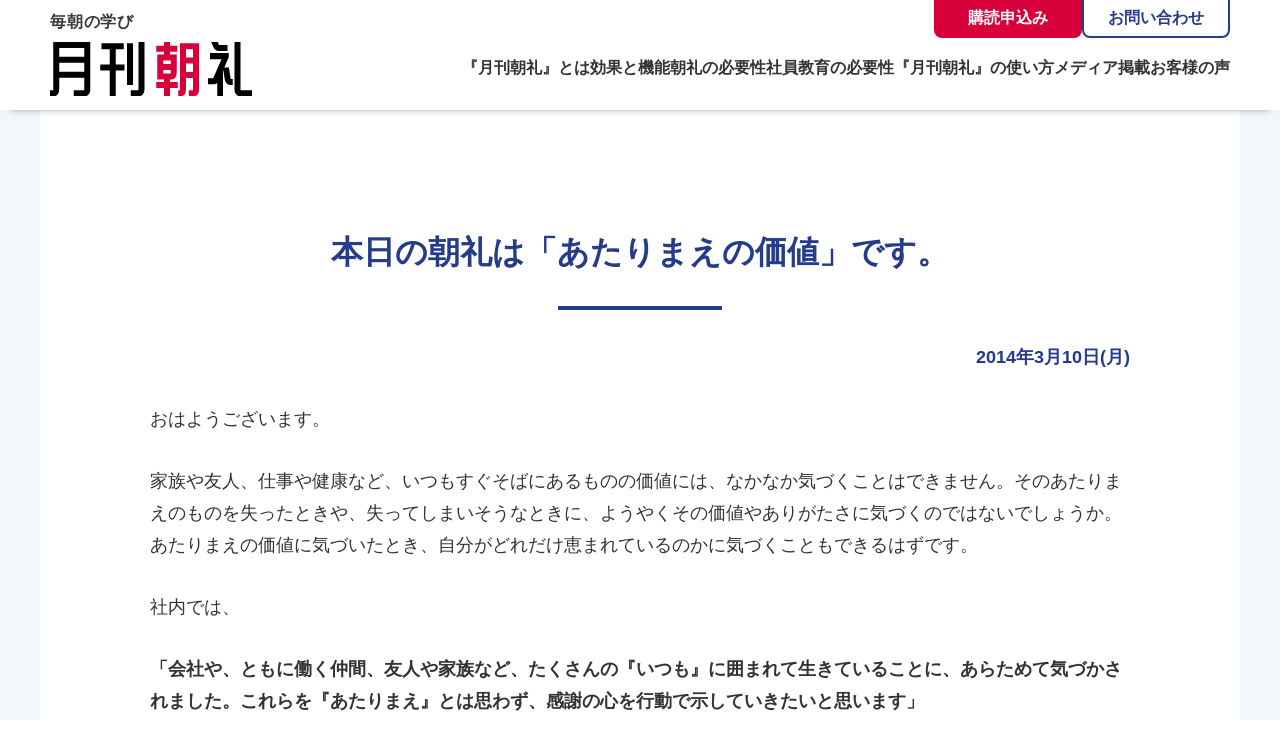

--- FILE ---
content_type: text/html; charset=UTF-8
request_url: https://www.chourei.jp/2014/03/10/%E6%9C%AC%E6%97%A5%E3%81%AE%E6%9C%9D%E7%A4%BC%E3%81%AF%E3%80%8C%E3%81%82%E3%81%9F%E3%82%8A%E3%81%BE%E3%81%88%E3%81%AE%E4%BE%A1%E5%80%A4%E3%80%8D%E3%81%A7%E3%81%99%E3%80%82/
body_size: 5548
content:
<!DOCTYPE html>
<html lang="ja" id="scroll-top">
<head prefix="og: http://ogp.me/ns# fb: http://ogp.me/ns/fb#">
<meta charset="UTF-8">
<script async src="https://s.yimg.jp/images/listing/tool/cv/ytag.js"></script>
<script>
window.yjDataLayer = window.yjDataLayer || [];
function ytag() { yjDataLayer.push(arguments); }
ytag({"type":"ycl_cookie", "config":{"ycl_use_non_cookie_storage":true}});
</script>
<meta name='robots' content='index, follow, max-snippet:-1, max-image-preview:large, max-video-preview:-1' />

	<!-- This site is optimized with the Yoast SEO plugin v20.4 - https://yoast.com/wordpress/plugins/seo/ -->
	<title>本日の朝礼は「あたりまえの価値」です。 | 『月刊朝礼』コミニケ出版</title>
	<link rel="canonical" href="https://www.chourei.jp/2014/03/10/本日の朝礼は「あたりまえの価値」です。/" />
	<meta property="og:locale" content="ja_JP" />
	<meta property="og:type" content="article" />
	<meta property="og:title" content="本日の朝礼は「あたりまえの価値」です。 | 『月刊朝礼』コミニケ出版" />
	<meta property="og:description" content="おはようございます。 家族や友人、仕事や健康など、いつもすぐそばにあるものの価値には、なかなか気づくことはできません。そのあたりまえのものを失ったときや、失ってしまいそうなときに、ようやくその価値やありがたさに気づくので [&hellip;]" />
	<meta property="og:url" content="https://www.chourei.jp/2014/03/10/本日の朝礼は「あたりまえの価値」です。/" />
	<meta property="og:site_name" content="『月刊朝礼』コミニケ出版" />
	<meta property="article:publisher" content="https://www.facebook.com/KominikePublication/" />
	<meta property="article:published_time" content="2014-03-10T07:51:00+00:00" />
	<meta property="article:modified_time" content="2022-12-23T07:52:31+00:00" />
	<meta property="og:image" content="https://www.chourei.jp/wp-content/uploads/2022/11/ogp.jpg" />
	<meta property="og:image:width" content="1200" />
	<meta property="og:image:height" content="630" />
	<meta property="og:image:type" content="image/jpeg" />
	<meta name="author" content="wpmaster" />
	<meta name="twitter:card" content="summary_large_image" />
	<meta name="twitter:creator" content="@KominikePub" />
	<meta name="twitter:site" content="@KominikePub" />
	<script type="application/ld+json" class="yoast-schema-graph">{"@context":"https://schema.org","@graph":[{"@type":"WebPage","@id":"https://www.chourei.jp/2014/03/10/%e6%9c%ac%e6%97%a5%e3%81%ae%e6%9c%9d%e7%a4%bc%e3%81%af%e3%80%8c%e3%81%82%e3%81%9f%e3%82%8a%e3%81%be%e3%81%88%e3%81%ae%e4%be%a1%e5%80%a4%e3%80%8d%e3%81%a7%e3%81%99%e3%80%82/","url":"https://www.chourei.jp/2014/03/10/%e6%9c%ac%e6%97%a5%e3%81%ae%e6%9c%9d%e7%a4%bc%e3%81%af%e3%80%8c%e3%81%82%e3%81%9f%e3%82%8a%e3%81%be%e3%81%88%e3%81%ae%e4%be%a1%e5%80%a4%e3%80%8d%e3%81%a7%e3%81%99%e3%80%82/","name":"本日の朝礼は「あたりまえの価値」です。 | 『月刊朝礼』コミニケ出版","isPartOf":{"@id":"https://www.chourei.jp/#website"},"datePublished":"2014-03-10T07:51:00+00:00","dateModified":"2022-12-23T07:52:31+00:00","author":{"@id":"https://www.chourei.jp/#/schema/person/67b8b48d91b711d3ee48f628ab8999bc"},"breadcrumb":{"@id":"https://www.chourei.jp/2014/03/10/%e6%9c%ac%e6%97%a5%e3%81%ae%e6%9c%9d%e7%a4%bc%e3%81%af%e3%80%8c%e3%81%82%e3%81%9f%e3%82%8a%e3%81%be%e3%81%88%e3%81%ae%e4%be%a1%e5%80%a4%e3%80%8d%e3%81%a7%e3%81%99%e3%80%82/#breadcrumb"},"inLanguage":"ja","potentialAction":[{"@type":"ReadAction","target":["https://www.chourei.jp/2014/03/10/%e6%9c%ac%e6%97%a5%e3%81%ae%e6%9c%9d%e7%a4%bc%e3%81%af%e3%80%8c%e3%81%82%e3%81%9f%e3%82%8a%e3%81%be%e3%81%88%e3%81%ae%e4%be%a1%e5%80%a4%e3%80%8d%e3%81%a7%e3%81%99%e3%80%82/"]}]},{"@type":"BreadcrumbList","@id":"https://www.chourei.jp/2014/03/10/%e6%9c%ac%e6%97%a5%e3%81%ae%e6%9c%9d%e7%a4%bc%e3%81%af%e3%80%8c%e3%81%82%e3%81%9f%e3%82%8a%e3%81%be%e3%81%88%e3%81%ae%e4%be%a1%e5%80%a4%e3%80%8d%e3%81%a7%e3%81%99%e3%80%82/#breadcrumb","itemListElement":[{"@type":"ListItem","position":1,"name":"ホーム","item":"https://www.chourei.jp/"},{"@type":"ListItem","position":2,"name":"本日の朝礼は「あたりまえの価値」です。"}]},{"@type":"WebSite","@id":"https://www.chourei.jp/#website","url":"https://www.chourei.jp/","name":"『月刊朝礼』コミニケ出版","description":"人材育成・社員教育のテキスト","potentialAction":[{"@type":"SearchAction","target":{"@type":"EntryPoint","urlTemplate":"https://www.chourei.jp/?s={search_term_string}"},"query-input":"required name=search_term_string"}],"inLanguage":"ja"},{"@type":"Person","@id":"https://www.chourei.jp/#/schema/person/67b8b48d91b711d3ee48f628ab8999bc","name":"wpmaster","image":{"@type":"ImageObject","inLanguage":"ja","@id":"https://www.chourei.jp/#/schema/person/image/","url":"https://secure.gravatar.com/avatar/ff6f63cdd9542fad1de6d39bf5a007c1?s=96&d=mm&r=g","contentUrl":"https://secure.gravatar.com/avatar/ff6f63cdd9542fad1de6d39bf5a007c1?s=96&d=mm&r=g","caption":"wpmaster"},"sameAs":["https://www.chourei.jp"]}]}</script>
	<!-- / Yoast SEO plugin. -->


<meta name="format-detection" content="telephone=no,address=no,email=no">
<meta name="viewport" content="width=device-width,initial-scale=1">
<link rel="icon" href="https://www.chourei.jp/wp-content/themes/chourei/imgs/common/favicon.ico">
<link rel="stylesheet" href="https://www.chourei.jp/wp-content/themes/chourei/style.css">
<link rel="stylesheet" href="https://www.chourei.jp/wp-content/themes/chourei/style_rwd.css">
<!-- Global site tag (gtag.js) - Google Analytics -->
<script async src="https://www.googletagmanager.com/gtag/js?id=G-EX2XM17CRQ"></script>
<script>
	window.dataLayer = window.dataLayer || [];
	function gtag(){dataLayer.push(arguments);}
	gtag('js', new Date());

	gtag('config', 'G-EX2XM17CRQ');
	gtag('config', 'AW-1037645839');
</script>
</head>
<body>
<header class="header-global">
	<div class="header-inner">
		<div class="logo">
			<a href="/">
				<p class="site-copy">毎朝の学び</p>
				<div><img src="https://www.chourei.jp/wp-content/themes/chourei/imgs/common/logo.svg" alt="月刊朝礼"></div>
			</a>
		</div>
		<div class="nav-btn nav-btn-js">
			<div class="nav-btn-lines">
				<span class="line"></span>
				<span class="line"></span>
				<span class="line"></span>
			</div>
		</div>
		<div class="nav-global-wrpper">
			<div class="nav-global-inner">
				<div class="header-contact">
					<div class="header-btn"><a href="/corporate-contract/">購読申込み</a></div>
					<div class="header-btn"><a href="/contact/">お問い合わせ</a></div>
				</div>
				<nav class="nav-global">
					<ul>
						<li><a class="anchor" href="https://www.chourei.jp/#about">『月刊朝礼』とは</a></li>
						<li><a href="/efficacy/">効果と機能</a></li>
						<li><a href="/necessity/">朝礼の必要性</a></li>
						<li><a href="/employee-education/">社員教育の必要性</a></li>
						<li><a href="/how-to/">『月刊朝礼』の使い方</a></li>
						<li><a href="/news/category_news/media/">メディア掲載</a></li>
						<li><a href="/voices/">お客様の声</a></li>
						<li><a href="/promotion/">『月刊朝礼』サンプル</a></li>
						<li><a href="/guide/">定期購読のご利用ガイド</a></li>
						<li><a href="/faq/">よくあるご質問</a></li>
					</ul>
				</nav>
				<div class="header-sns">
					<ul class="header-sns-link">
						<li><a href="https://twitter.com/KominikePub" target="_blank" class="twitter-link"><img src="https://www.chourei.jp/wp-content/themes/chourei/imgs/common/ico_twitter.png" alt=""></a></li>
						<li><a href="https://www.facebook.com/KominikePublication/" target="_blank" class="facebook-link"><img src="https://www.chourei.jp/wp-content/themes/chourei/imgs/common/ico_facebook.png" alt=""></a></li>
						<li><a href="https://www.instagram.com/kominikepub/" target="_blank" class="instagram-link"><img src="https://www.chourei.jp/wp-content/themes/chourei/imgs/common/ico_instagram.png" alt=""></a></li>
					</ul>
					<ul class="header-connect-link">
						<li><a href="https://www.kominike-pub.co.jp/" target="_blank"><img src="https://www.chourei.jp/wp-content/themes/chourei/imgs/common/bnr_kominike.png" alt="コミニケ出版"></a></li>
						<li><a href="https://senryu.chourei.jp/" target="_blank"><img src="https://www.chourei.jp/wp-content/themes/chourei/imgs/common/bnr_senryu.png" alt="朝礼川柳"></a></li>
					</ul>
				</div>
			</div>
		</div>
	</div>
</header>
<main>
<div class="page-wrapper page-article">
	<div class="page-inner">
		<div class="article-inner">
			<article class="article today-chourei">
				<h1 class="ttl-page">本日の朝礼は「あたりまえの価値」です。</h1>
				<p class="date">2014年3月10日(月)</p>
				<div class="article-content">
															
<p>おはようございます。</p>



<p>家族や友人、仕事や健康など、いつもすぐそばにあるものの価値には、なかなか気づくことはできません。そのあたりまえのものを失ったときや、失ってしまいそうなときに、ようやくその価値やありがたさに気づくのではないでしょうか。あたりまえの価値に気づいたとき、自分がどれだけ恵まれているのかに気づくこともできるはずです。</p>



<p>社内では、</p>



<p><strong>「会社や、ともに働く仲間、友人や家族など、たくさんの『いつも』に囲まれて生きていることに、あらためて気づかされました。これらを『あたりまえ』とは思わず、感謝の心を行動で示していきたいと思います」</strong></p>



<p><strong>「人間にとって一番気づきやすく、また忘れやすいのが『健康』だと思います。風邪を引く、虫歯になる、足をくじく、たったこれらのことでも、健康のありがたさに気づくのではないでしょうか。まずは健康のありがたさを知り、それを大事にし、いつまでも自分の足でしっかりと立つことが大切です」</strong></p>



<p><strong>「今の仕事に就くまでに、求職期間が4カ月ほどありました。それまでは『休みがほしい』と思っていましたが、いざ働く場所を失うと、1日でも早く『仕事がしたい』と思う自分がいました。自分にとって『働く』ことの意味が少しわかった気がします」</strong></p>



<p>という意見が出ました。</p>



<p>その人がいること、働く場所があること、毎日ごはんを食べられること、電車が時間通りに来ること……。数え上げればキリがありません。それほどまでに、私たちは多くのあたりまえに囲まれています。しかし、どのようなものであれ、それは『あたりまえ』ではありません。ふとしたはずみで、消え去ってしまうかもしれません。『あたりまえの価値』に気づき、1日1日を大切にしていきましょう。</p>



<p>今日もみんなで「ついてる！　ついてる！」</p>



<p></p>
				</div>
			</article>
						<div class="article-nav">
				<a href="https://www.chourei.jp/2014/03/07/%e6%9c%ac%e6%97%a5%e3%81%ae%e6%9c%9d%e7%a4%bc%e3%81%af%e3%80%8c%e8%b2%a0%e3%81%91%e3%81%ae%e5%8a%b9%e8%83%bd%e3%80%8d%e3%81%a7%e3%81%99%e3%80%82/" rel="prev">前の日へ</a>				<a href="https://www.chourei.jp/2014/03/11/%e6%9c%ac%e6%97%a5%e3%81%ae%e6%9c%9d%e7%a4%bc%e3%81%af%e3%80%8c%e3%81%84%e3%81%a4%e3%82%82%e3%81%82%e3%81%ae%e6%97%a5%e3%82%92%e3%80%8d%e3%81%a7%e3%81%99%e3%80%82/" rel="next">次の日へ</a> 
			</div>
			<div class="btn-common"><a href="/todays-chourei/">本日の朝礼一覧</a></div>
			<div class="about-contents">
				<div class="about-img"><img src="https://www.chourei.jp/wp-content/themes/chourei/imgs/top/img_top01.jpg" alt="月刊朝礼"></div>
				<div class="about-txt">
					<h2>『月刊朝礼』は、中小企業の「人づくり」を成功させる朝礼専門の冊子です。</h2>
					<p class="about-copy">1日1話で心の「歯みがき」。毎日の朝礼を社員教育の時間に。</p>
					<p>「感謝」「思いやり」「自立」「成長」を主なテーマにした1日1話の記事を、毎月1冊にまとめた朝礼専門の月刊誌です。1年間で12冊365日分を毎月お届けします。やる気を引き出し、成長を促す前向きな記事は、朝礼での活用に最適です。<br>
					毎日の「歯みがき」の習慣が健康な歯につながるように、毎日続ける「朝礼」の積み重ねが従業員の心を成長させ、良い社内風土をつくります。</p>
				</div>
				<div class="about-btn">
					<div class="btn-common btn-common-white"><a href="/promotion/">『月刊朝礼』サンプル</a></div>
					<div class="btn-common"><a href="/corporate-contract/">定期購読のお申込み</a></div>
				</div>
			</div>
							</div>
</div>

</main>
<div class="footer-contact" id="contact">
	<div class="footer-contact-inner">
		<div class="footer-contact-contents footer-contact-left">
			<h2 class="footer-contact-ttl">定期購読のお申し込みはこちら</h2>
			<div class="footer-contact-link">
				<div class="btn-common btn-common-red"><a href="/corporate-contract/">定期購読お申し込みフォーム</a></div>
				<div class="btn-common btn-common-white"><a href="/guide/">定期購読のご利用ガイド</a></div>
			</div>
			<p>『月刊朝礼』は年間購読となります。ご利用ガイドをご確認の上お申し込みください。</p>
		</div>
		<div class="footer-contact-contents footer-contact-right">
			<h2 class="footer-contact-ttl">無料トライアル・サンプル</h2>
			<div class="footer-contact-link">
				<div class="btn-common btn-common-red"><a href="/trial/">無料トライアル（法人さま限定）</a></div>
				<div class="btn-common btn-common-white"><a href="/promotion/">『月刊朝礼』サンプル</a></div>
			</div> 
			<p>「無料トライアル」は最大1か月間、最新号をお試しいただけます。お問い合わせフォームよりお申し込みください。</p>
		</div>
		<div class="footer-contact-contents footer-contact-right">
			<h2 class="footer-contact-ttl">朝礼体験のお申し込み</h2>
			<div class="footer-contact-link">
				<div class="btn-common btn-common-red"><a href="/experience/">朝礼体験お申し込みフォーム</a></div>
				<div class="btn-common btn-common-white"><a href="/contact/">お問い合わせ</a></div>
			</div> 
			<p>コミニケ出版の朝礼に実際に参加して、その効果を体験してみませんか？</p>
		</div>
	</div>
</div>
<footer class="footer-global">
	<div class="footer-inner">
		<div class="footer-contents">
			<div class="footer-logo">
				<a href="/">
					<p class="site-copy">毎朝の学び</p>
					<h2><img src="https://www.chourei.jp/wp-content/themes/chourei/imgs/common/logo.svg" alt="月刊朝礼"></h2>
				</a>
			</div>
			<p>発行：株式会社コミニケ出版</p>
			<p>〒530-0043<br>
			大阪市北区天満4丁目1番2号 コミニケ出版ビル 5階</p>
			<p>TEL 06-6882-4311</p>
			<ul class="footer-sns-link">
				<li><a href="https://twitter.com/KominikePub" target="_blank" class="twitter-link"><img src="https://www.chourei.jp/wp-content/themes/chourei/imgs/common/ico_twitter.png" alt=""></a></li>
				<li><a href="https://www.facebook.com/KominikePublication/" target="_blank" class="facebook-link"><img src="https://www.chourei.jp/wp-content/themes/chourei/imgs/common/ico_facebook.png" alt=""></a></li>
				<li><a href="https://www.instagram.com/kominikepub/" target="_blank" class="instagram-link"><img src="https://www.chourei.jp/wp-content/themes/chourei/imgs/common/ico_instagram.png" alt=""></a></li>
			</ul>
			<ul class="footer-connect-link">
				<li><a href="https://www.kominike-pub.co.jp/" target="_blank"><img src="https://www.chourei.jp/wp-content/themes/chourei/imgs/common/bnr_kominike.png" alt="コミニケ出版"></a></li>
				<li><a href="https://senryu.chourei.jp/" target="_blank"><img src="https://www.chourei.jp/wp-content/themes/chourei/imgs/common/bnr_senryu.png" alt="朝礼川柳"></a></li>
			</ul>
		</div>
		<div class="footer-nav-inner">
			<ul class="footer-nav">
				<li><a href="/">トップページ</a></li>
				<li><a href="/how-to/">『月刊朝礼』の使い方</a></li>
				<li><a href="/efficacy/">『月刊朝礼』の効果</a></li>
				<li><a href="/employee-education/">社員教育の必要性</a></li>
				<li><a href="/necessity/">朝礼の必要性</a></li>
				<li><a href="/voices/">お客様の声</a></li>
				<li><a href="/news/category_news/media/">メディア掲載</a></li>
				<li><a href="/promotion/">『月刊朝礼』サンプル</a></li>
				<li><a href="/todays-chourei/">本日の朝礼</a></li>
				<li><a href="/corporate-contract/">定期購読のお申し込み</a></li>
				<li><a href="/guide/">定期購読のご利用ガイド</a></li>
				<!-- <li><a href="/faq/">よくあるご質問</a></li> -->
				<li><a href="/contact/">お問い合わせ</a></li>
				
				<li><a href="/news/">新着情報</a></li>
			</ul>
			<ul class="footer-bnr">
				<li><a href="/gift/"><img src="https://www.chourei.jp/wp-content/themes/chourei/imgs/common/bnr_gift.jpg"></a></li>
				<li><a href="/photocontest/"><img src="https://www.chourei.jp/wp-content/themes/chourei/imgs/common/bnr_photocontest.jpg"></a></li>
			</ul>
		</div>
	</div>
	<ul class="footer-nav-sub">
		<li><a href="/privacy/">プライバシーポリシー</a></li>
		<li><a href="/tradelaw/">特定商取引に基づく表示</a></li>
		<li><a href="https://www.kominike-pub.co.jp/company/" target="_blank">会社概要</a></li>
	</ul>
	<p class="copyright"><small>1984 - 2026 Copyright &copy; コミニケ出版 All Rights Reserved.</small></p>
</footer>
<div class="page-top-btn"><a href="#scroll-top"></a></div>
<script src="//code.jquery.com/jquery-3.6.0.js"></script>
<script src="https://www.chourei.jp/wp-content/themes/chourei/js/common.js"></script>
<script src="https://cdn.jsdelivr.net/npm/slick-carousel@1.8.1/slick/slick.min.js"></script>
<script src="https://www.chourei.jp/wp-content/themes/chourei/js/slickslider.js"></script>
</body>
</html>

--- FILE ---
content_type: text/css
request_url: https://www.chourei.jp/wp-content/themes/chourei/style.css
body_size: 20941
content:
/*
Theme Name: chourei
Author: コミニケ出版
*/

/*------------------------------------------
 *	Reset:サイト共通
------------------------------------------*/
html,body,div,span,object,iframe,h1,h2,h3,h4,h5,h6,p,blockquote,pre,abbr,address,cite,code,del,dfn,em,img,ins,kbd,q,samp,small,strong,sub,sup,var,b,i,dl,dt,dd,ol,ul,li,fieldset,form,label,legend,table,caption,tbody,tfoot,thead,tr,th,td,article,aside,canvas,details,figcaption,figure,header,hgroup,footer,menu,nav,section,summary,time,mark,audio,video {
	font-size: 100%;
	vertical-align: baseline;
	margin: 0;
	padding: 0;
	border: 0;
	outline: 0;
	background: transparent;
}

body {
	line-height: 1;
}

article,aside,details,figcaption,figure,footer,header,hgroup,menu,nav,section {
	display: block;
}

nav,ul,ol {
	list-style: none;
}

blockquote,q {
	quotes: none;
}

blockquote:before,blockquote:after,q:before,q:after {
	content: "";
	content: none;
}

a {
	font-size: 100%;
	vertical-align: baseline;
	text-decoration: none;
	margin: 0;
	padding: 0;
	background: transparent;
	outline: none;
}

table {
	border-collapse: collapse;
	border-spacing: 0;
}

img {
	max-width: 100%;
	border: 0;
	vertical-align: top;
}

input,select,textarea {
	margin: 0;
	padding: 0;
	vertical-align: baseline;
}

/*------------------------------------------
 *	html
------------------------------------------*/
html {
	font-size: 62.5%;
	-webkit-text-size-adjust: 100%;
}

body {
	font-size: 1.6rem;
	font-family: "Noto Sans JP","游ゴシック","Yu Gothic","游ゴシック体",YuGothic,"メイリオ",Meiryo,"ヒラギノ角ゴ Pro W3","Hiragino Kaku Gothic Pro",Verdana,"ＭＳ Ｐゴシック",sans-serif;
	color: #333;
}

/*------------------------------------------
 *	ヘッダー
------------------------------------------*/
.header-global {
	padding: 0 50px;
	background: #fff;
	position: sticky;
	box-shadow: 0 6px 10px -11px #000;
	left: 0;
	top: 0;
	z-index: 9999;
}

.header-global .header-inner {
	display: flex;
	justify-content: space-between;
	align-items: flex-start;
	padding: 0 0 14px;
}

.header-global .logo {
	padding: 14px 0 0;
	flex-shrink: 0;
}

.header-global .logo .site-copy {
	font-size: 1.6rem;
	line-height: 1;
	margin: 0 0 12px;
	color: #393939;
	font-weight: bold;
	letter-spacing: 0.05em;
}

.header-global .logo img {
	width: 202px;
	height: auto;
}

.header-global .header-contact {
	display: flex;
	justify-content: flex-end;
	align-items: center;
	margin: 0 0 22px;
	gap: 0 20px;
}

.header-global .header-btn {
	width: 148px;
}

.header-global .header-btn a {
	display: block;
	font-size: 1.6rem;
	color: #fff;
	border-radius: 0 0 8px 8px;
	background: #d7003a;
	text-align: center;
	font-weight: bold;
	padding: 10px 0;
	border-left: 2px solid transparent;
	border-right: 2px solid transparent;
	border-bottom: 2px solid transparent;
	transition: background-color ease .3s;
}

.header-global .header-btn:nth-of-type(2) a {
	color: #263B8B;
	background: #FFF;
	border-left: 2px solid #263B8B;
	border-right: 2px solid #263B8B;
	border-bottom: 2px solid #263B8B;
	transition: opacity ease .3s;
}

.header-global .header-btn a:hover {
	background: #FFF;
	color: #d7003a;
	border-left: 2px solid #d7003a;
	border-right: 2px solid #d7003a;
	border-bottom: 2px solid #d7003a;
}

.header-global .header-btn:nth-of-type(2) a:hover {
	opacity: .6;
	color: #263B8B;
	background: #FFF;
	border-left: 2px solid #263B8B;
	border-right: 2px solid #263B8B;
	border-bottom: 2px solid #263B8B;
}

.nav-global ul {
	display: flex;
	align-items: center;
	justify-content: flex-end;
	gap: 0 36px;
}

@media all and (min-width: 1201px) and (max-width: 1300px) {
	.nav-global ul {
		gap: 0 24px;
	}
}

.nav-global li:nth-of-type(8),
.nav-global li:nth-of-type(9),
.nav-global li:nth-of-type(10) {
	display: none;
}

.nav-global li a {
	color: #333;
	font-size: 1.8rem;
	display: block;
	transition: color .5s ease;
	font-weight: bold;
	position: relative;
}

@media all and (min-width: 1201px) and (max-width: 1400px) {
	.nav-global li a  {
		font-size: 1.6rem;
	}
}

.nav-global li a:hover {
	color: #263B8B;
}

.nav-global li a:after {
	content: "";
	display: block;
	width: 100%;
	height: 3px;
	position: absolute;
	left: 0;
	bottom: -13px;
	background-color: #263B8B;
	transition: visibility .8s ease , opacity .8s ease;
	visibility: hidden;
	opacity: 0;
}

.nav-global li a:hover:after,
.nav-global li .current:after {
	visibility: visible;
	opacity: 1;
}

.header-global .header-sns {
	display: none;
}

.header-global .nav-btn {
	display: none;
}

/*------------------------------------------
 *	グローバルナビ　1200px以下
------------------------------------------*/
@media screen and (max-width:1200px) {
/*------------------------------------------
 *	ヘッダー
------------------------------------------*/
.is-show-menu {
	overflow: hidden;
}

.header-global {
	box-shadow: none;
}

.header-global .header-inner {
	max-width: inherit;
	display: flex;
	justify-content: space-between;
	align-items: center;
	margin: 0 auto;
	padding: 10px 0;
}

.nav-global-wrpper {
	overflow: hidden;
	position: fixed;
	top: 125px;
	right: -100%;
	width: 100%;
	height: 100vh;
	height: -webkit-fill-available;
	transition: right 0.4s cubic-bezier(0.19, 1, 0.22, 1);
	background: #F2F7FC;
	z-index: 9999;
	box-sizing: border-box;
	
}

.is-show-menu .header-global .nav-global-wrpper {
	right: 0;
}

.nav-global-inner {
	width: 100%;
	height: 100%;
	position: absolute;
	left: 0;
	top: 0;
	max-height: 100vh;
	overflow-y: auto;
	display: flex;
	flex-direction: column;
	box-sizing: border-box;
	padding: 40px 40px 100px;
}

.header-global .logo {
	padding: 12px 0;
}

.header-global .logo .site-discription {
	margin: 0 0 8px;
}

.header-global .header-info {
	order: 1;
	justify-content: center;
	flex-wrap: wrap;
	margin: 30px 0;
}

.header-global .header-info-item:nth-of-type(1) {
	width: 100%;
	order: 4;
	margin: 30px 0 0;
}

.header-global .header-info-item .header-info-inner {
	max-width: 400px;
	margin: 0 auto;
	border: 1px solid #707070;
	background: #FFF;
	border-radius: 4px;
	box-sizing: border-box;
	padding: 20px 0;
	text-align: center;
}

.header-global .header-info-item .business-hours {
	display: block;
	line-height: 1.4;
	font-weight: bold;
}

.header-global .header-info-item:nth-of-type(4) {
	margin: 0;
}

.header-global .header-info-item:nth-of-type(5) {
	display: none;
}

.header-global .header-info-item .tel-link {
	display: inline-block;
	margin: 0 0 15px;
}

.header-global .header-info-item .btn-login {
	display: block;
	padding: 8px 37px;
	background: #645D52;
	color:#FFF;
	font-size: 1.4rem;
	line-height: 1;
	text-align: center;
	font-weight: bold;
	transition: opacity .3s ease;
	border-radius: 4px;
}

.header-global .header-info-item .btn-login:hover {
	opacity: .7;
}

.header-global .nav-btn {
	width: 53px;
	height: 50px;
	display: block;
	position: relative;
	cursor: pointer;
}

.header-global .nav-btn .nav-btn-lines {
	display: block;
	width: 50px;
	height: 40px;
	position: absolute;
	left: 50%;
	top: 50%;
	transform: translate(-50%, -50%);
}

.header-global .nav-btn .line {
	display: block;
	width: 100%;
	height: 2px;
	background: #263B8B;
	position: absolute;
	transition: transform .1s linear;
}

.nav-btn .line:first-child {
	top: 0;
}

.nav-btn .line:nth-child(2) {
	opacity: 1;
	top: 19px;
}

.nav-btn .line:nth-child(3) {
	bottom: 0;
}

.is-show-menu .nav-btn .line {
	height: 2px;
	transition: transform .1s linear;
}

.is-show-menu .nav-btn .line:first-child {
	transform: translateY(16px) rotate(45deg);
}

.is-show-menu .nav-btn .line:nth-child(2) {
	opacity: 0;

}
.is-show-menu .nav-btn .line:nth-child(3) {
	bottom: -1px;
	transform: translateY(-22px) rotate(-45deg);
}

.header-global .header-contact {
	order: 1;
	flex-direction: column;
	gap: 24px 0;
	padding: 40px;
	background: #FFF;
	border-radius: 0 0 20px 20px;
	margin: 0 0 40px;
}

.header-global .header-contact .header-btn {
	max-width: 400px;
	width: 100%;
}

.header-global .header-contact .header-btn a {
	max-width: 400px;
	width: 100%;
	padding: 15px 20px;
	width: 100%;
	background: #d7003a;
	border: 2px solid #d7003a;
	color: #FFF;
	font-size: 1.6rem;
	font-weight: bold;
	display: flex;
	transition: background-color .3s ease;
	line-height: 1;
	border-radius: 50px;
	box-sizing: border-box;
	position: relative;
	justify-content: center;
	letter-spacing: -0.02em;
}


.header-global .header-contact .header-btn:nth-of-type(1) a:hover {
	background: #FFF;
	color: #d7003a;
}


.header-global .header-contact .header-btn:nth-of-type(2) a {
	background: #FFF;
	color: #263B8B;
	border: 2px solid #263B8B;
	transition: opacity ease .3s;
}

.header-global .header-contact {
	order: 2;
}

.nav-global {
	padding: 40px 0 0;
	background: #FFF;
	border-radius: 20px 20px 0 0;
}

.nav-global ul {
	display: block;
	padding: 0 20px;
}

.nav-global li {
	margin: 0;
}

.nav-global li a {
	padding: 20px 15px;
	border-bottom: 1px solid #E4E4E4;
	position: relative;
}

.nav-global li a:after {
	display: none;
}

.nav-global li br {
	display: none;
}

.nav-global li:nth-of-type(8) {
	display: block;
}

.nav-global li:nth-of-type(9) {
	display: block;
}

.nav-global li:nth-of-type(10) {
	display: none;
}

.header-global .header-sns {
	display: block;
	padding: 0 0 60px;
	text-align: center;
	order: 2;
}

.header-global .header-sns .header-sns-link {
	display: flex;
	align-items: center;
	justify-content: center;
	gap: 0 24px;
}

.header-global .header-sns-link li {
	margin: 0;
	width: 40px;
}

.header-global .header-sns-link img {
	width: 100%;
	height: auto;
}

.header-global .header-sns-link a {
	transition: opacity ease .3s;
}

.header-global .header-sns-link a:hover {
	opacity: .7;
}

.header-global .header-connect-link {
	display: flex;
	align-items: center;
	justify-content: center;
	gap: 0 40px;
	margin: 40px 0 0;
}

.header-global .header-connect-link li {
	border: 1px solid #E4E4E4;
	overflow: hidden;
	border-radius: 10px;
}

.header-global .header-connect-link li a {
	transition: opacity ease .3s;
}

.header-global .header-connect-link li a:hover {
	opacity: .7;
}
}
/*------------------------------------------
 *	フッターお問い合わせ
------------------------------------------*/
.footer-contact {
	padding: 60px 0;
	background: #263B8B;
}

.footer-contact .footer-contact-inner {
	max-width: 1200px;
	padding: 0 20px;
	margin: 0 auto;
	display: flex;
	justify-content: space-between;
}

@media all and (min-width: 768px) and (max-width: 1000px) {
	.footer-contact .footer-contact-inner {
		flex-direction: column;
		align-items: center;
		gap: 30px 0;
	}
}

.footer-contact .footer-contact-contents {
	background: #FFF;
	border: 1px solid #FFF;
	border-radius: 30px;
	width: calc(100%/3 - 15px);
	padding: 30px 15px;
	box-sizing: border-box;
	display: flex;
	flex-direction: column;
	justify-content: flex-start;
}

/* .footer-contact .footer-contact-right {
	border: 1px solid #FFF;
	background: transparent;
} */

@media all and (min-width: 768px) and (max-width: 1000px) {
	.footer-contact .footer-contact-contents  {
		width: 100%;
		max-width: 600px;
	}
}

.footer-contact .footer-contact-ttl {
	font-size: 2.2rem;
	font-weight: bold;
	color: #263B8B;
	margin: 0 0 60px;
	position: relative;
	text-align: center;
}

/* .footer-contact .footer-contact-right .footer-contact-ttl {
	color: #FFF;
} */

@media all and (min-width: 768px) and (max-width: 1000px) {
	.footer-contact .footer-contact-ttl {
		font-size: 2.2rem;
	}
}

.footer-contact .footer-contact-ttl:after {
	content: "";
	display: block;
	width: 144px;
	height: 3px;
	position: absolute;
	left: 50%;
	bottom: -30px;
	background-color: #263B8B;
	transform: translateX(-50%);
}

/* .footer-contact .footer-contact-right .footer-contact-ttl:after {
	background-color: #FFF;
} */

.footer-contact .footer-contact-link {
	margin: 0 0 30px;
	width: 100%;
}

.footer-contact .btn-common {
	width: 100%;
	max-width: 400px;
	margin: 0 auto;
}

.footer-contact .btn-common:first-child {
	margin: 0 auto 20px;
}

/* .footer-contact-right .btn-common-white a {
	border-color: transparent;
} */

.footer-contact .footer-contact-contents p {
	font-size: 1.4rem;
	line-height: 1.6;
	color: #263B8B;
	width: 100%;
	max-width: 400px;
	margin: 0 auto;
}

/* .footer-contact .footer-contact-right p {
	color: #FFF;
} */

/*------------------------------------------
 *	フッター
------------------------------------------*/
.footer-global .footer-inner {
	padding: 20px 50px 50px;
	display: flex;
	align-items: flex-start;
}

@media all and (min-width: 768px) and (max-width: 1200px) {
	.footer-global .footer-inner {
		padding: 20px 20px 50px;
	}
}

.footer-global .footer-contents {
	padding: 0 60px 0 0;
}

@media all and (min-width: 1001px) and (max-width: 1200px) {
	.footer-global .footer-contents {
		padding: 0 40px 0 0;
	}
}

@media all and (min-width: 768px) and (max-width: 1000px) {
	.footer-global .footer-contents {
		padding: 0 20px 0 0;
	}
}

.footer-global .footer-logo {
	margin: 0 0 18px;
}

.footer-global .footer-logo a {
	display: inline-block;
}

.footer-global .footer-logo .site-copy {
	font-size: 1.2rem;
	line-height: 1;
	margin: 0 0 10px;
	color: #393939;
	font-weight: bold;
	letter-spacing: 0.03em;
}

.footer-global .footer-logo img {
	width: 150px;
	height: auto;
}

.footer-global .footer-contents p {
	font-size: 1.4rem;
	line-height: 1.4;
}

.footer-global .footer-sns-link {
	padding: 0 10px;
	display: flex;
	align-items: center;
	gap: 0 20px;
	margin: 32px 0 0;
}

.footer-global .footer-sns-link img {
	width: 30px;
	height: auto;
}

.footer-global .footer-sns-link a {
	transition: opacity .3s ease;
}

.footer-global .footer-sns-link a:hover {
	opacity: .7;
}

.footer-global .footer-connect-link {
	display: flex;
	gap: 0 30px;
	margin: 50px 0 0;
}

@media all and (min-width: 768px) and (max-width: 1000px) {
	.footer-global .footer-connect-link {
		gap: 0 20px;
	}
}

.footer-global .footer-connect-link img {
	max-width: 176px;
	height: auto;
	border-radius: 8px;
	border: 1px solid #E4E4E4;
}

@media all and (min-width: 768px) and (max-width: 1000px) {
	.footer-global .footer-connect-link img {
		max-width: 146px;
	}
}

.footer-global .footer-connect-link a {
	transition: opacity .3s ease;
}

.footer-global .footer-connect-link a:hover {
	opacity: .7;
}

.footer-nav-inner {
	padding: 80px 0 0;
	display: flex;
	align-items: flex-start;
}

@media all and (min-width: 768px) and (max-width: 1000px) {
	.footer-nav-inner {
		padding: 20px 0 0;
		flex-direction: column;
	}
}

.footer-nav {
	flex-shrink: 0;
	column-count: 2;
}

.footer-nav li {
	margin: 0 0 18px;
	box-sizing: border-box;
}

.footer-nav li:nth-child(-n+7) {
	margin: 0 0 15px;
	box-sizing: border-box;
	padding: 0 80px 0 0
}

@media all and (min-width: 1001px) and (max-width: 1200px) {
	.footer-nav li:nth-child(-n+7) {
		padding: 0 40px 0 0
	}
}

@media all and (min-width: 768px) and (max-width: 1000px) {
	.footer-nav li:nth-child(-n+7) {
		padding: 0 20px 0 0
	}
}

.footer-nav li a {
	display: block;
	padding: 0 0 0 16px;
	color: #333;
	position: relative;
	font-size: 1.4rem;
	line-height: 1.4;
	box-sizing: border-box;
	width: 100%;
	transition: color .3s ease;
	font-weight: bold;
}

.footer-nav li a:hover {
	color: #263B8B;
}

.footer-nav li a:after {
	content: "";
	width: 6px;
	height: 6px;
	border-radius: 50%;
	background: #263B8B;
	left: 0;
	top: 7px;
	display: block;
	position: absolute;
	box-sizing: border-box;
}

@media all and (min-width: 768px) and (max-width: 1000px) {
	.footer-global .footer-bnr {
		margin: 20px 0 0;
		display: flex;
	}
}

.footer-global .footer-bnr li {
	text-align: center;
	max-width: 240px;
	margin: 10px 0 0;
}

.footer-global .footer-bnr li:first-child {
	margin: 0;
}

@media all and (min-width: 768px) and (max-width: 1000px) {
	.footer-global .footer-bnr li {
		max-width: 180px;
		margin: 0 0 0 10px;
	}
}

@media all and (min-width: 768px) and (max-width: 1000px) {
	.footer-global .footer-bnr li:first-child {
		margin: 0;
	}
}

.footer-global .footer-bnr a {
	transition: opacity ease .3s;
}

.footer-global .footer-bnr a:hover {
	opacity: .7;
}

.footer-global .footer-bnr img {
	width: 100%;
	height: auto;
	border: 1px solid #E4E4E4;
}

.footer-global .footer-nav-sub {
	display: flex;
	justify-content: center;
	padding: 0 0 12px;
}

.footer-global .footer-nav-sub li {
	padding: 0 20px;
	border-right: 1px solid #333;
}

.footer-global .footer-nav-sub li:last-child {
	border-right: none;
}

.footer-global .footer-nav-sub a {
	font-size: 1.4rem;
	color: #333;
}

.footer-global .footer-nav-sub a:hover {
	text-decoration: underline;
}

.footer-global .copyright {
	padding: 12px 0;
	color: #FFF;
	background: #333;
	font-size: 1.1rem;
	text-align: center;
}

/*------------------------------------------
 *	共通部分
------------------------------------------*/
/*ページ上部戻るボタン*/
.page-top-btn {
	width: 40px;
	height: 40px;
	position: fixed;
	right: 40px;
	bottom: 40px;
	transition: opacity ease .5s;
	opacity: 0;
	visibility: hidden;
}

.page-top-btn.nav-show {
	opacity: 1;
	visibility: visible;
}

.page-top-btn a {
	display: block;
	background: #263B8B;
	border: 1px solid #FFF;
	height: 100%;
	position: relative;
}

.page-top-btn a:after {
	border-right: 2px solid #FFF;
	border-top: 2px solid #FFF;
	content: "";
	height: 12px;
	margin: -4px 0 0 -8px;
	position: absolute;
	top: 50%;
	left: 50%;
	width: 12px;
	transform: rotate(-45deg);
}


/*ページ共通*/
.page-wrapper {
	width: 100%;
	background: #F2F7FC;
	padding: 0 20px 60px;
	box-sizing: border-box;
}

.page-inner {
	background: #FFF;
	max-width: 1200px;
	margin: 0 auto;
	padding: 120px 40px 100px;
	box-sizing: border-box;
}

/*ボタン*/
.btn-common a {
	padding: 15px 20px;
	width: 100%;
	background: #263B8B;
	color: #FFF;
	font-size: 1.8rem;
	font-weight: bold;
	display: flex;
	transition: background-color .3s ease,opacity .3s ease;;
	line-height: 1;
	border: 1px solid transparent;
	border-radius: 50px;
	box-sizing: border-box;
	position: relative;
	justify-content: center;
	letter-spacing: -0.02em;
}

.btn-common-white a {
	background: #FFF;
	color: #263B8B;
	border: 1px solid #263B8B;
}

.btn-common a:hover {
	background: #FFF;
	border-color: #263B8B;
	color: #263B8B;
}

.btn-common-white a:hover {
	background: #263B8B;
	color: #FFF;
	border-color: #FFF;
}

.btn-common-red a {
	background: #d7003a;
	color: #FFF;
	border: 1px solid #d7003a;
}

.btn-common-red a:hover {
	opacity: .7;
	background: #d7003a;
	color: #FFF;
	border: 1px solid #d7003a;
}

.btn-common a:after {
	border-right: 2px solid #FFF;
	border-top: 2px solid #FFF;
	content: "";
	height: 10px;
	right: 20px;
	margin: -6px 0 0 0;
	position: absolute;
	top: 50%;
	width: 10px;
	transform: rotate(45deg);
	transition: right .3s ease;
}

.btn-common a:before {
	width: 18px;
	height: 2px;
	background: #FFF;
	content: "";
	margin: -1px 0 0 0;
	position: absolute;
	top: 50%;
	right: 20px;
	transition: right .3s ease;
}

.btn-common-white a:after {
	border-right: 2px solid #263B8B;
	border-top: 2px solid #263B8B;
}

.btn-common-white a:before {
	background: #263B8B;
}

.btn-common a:hover:after {
	right: 15px;
	border-color: #263B8B;
}

.btn-common a:hover:before {
	right: 15px;
	background: #263B8B;
}

.btn-common-white a:hover:after {
	border-right: 2px solid #FFF;
	border-top: 2px solid #FFF;
}

.btn-common-white a:hover:before {
	background: #FFF;
}

.btn-common-red a:hover:after {
	border-right: 2px solid #FFF;
	border-top: 2px solid #FFF;
}

.btn-common-red a:hover:before {
	background: #FFF;
}

/*タイトル*/
.ttl-page {
	font-size: 3.2rem;
	font-weight: bold;
	line-height: 1.4;
	color: #263B8B;
	margin: 0 auto 100px;
	position: relative;
	text-align: center;
}

.ttl-page:after {
	content: "";
	width: 164px;
	height: 4px;
	background: #263B8B;
	display: block;
	position: absolute;
	left: 50%;
	bottom: -36px;
	transform: translateX(-50%);
}

.ttl-sec {
	font-size: 3.2rem;
	font-weight: bold;
	line-height: 1.4;
	color: #263B8B;
	margin: 0 auto 100px;
	position: relative;
	text-align: center;
}

.ttl-page:after {
	content: "";
	width: 164px;
	height: 4px;
	background: #263B8B;
	display: block;
	position: absolute;
	left: 50%;
	bottom: -36px;
	transform: translateX(-50%);
}

.list-common li {
	padding: 0 0 0 20px;
	position: relative;
	line-height: 1.6;
	margin: 0 0 10px;
}

.list-common li:after {
	content: "";
	width: 6px;
	height: 6px;
	border: none;
	border-radius: 50%;
	background: #263B8B;
	left: 0;
	top: 9px;
	display: block;
	position: absolute;
}

/*ページネーション*/
.wp-pagenavi {
	display: flex;
	align-items: center;
	justify-content: center;
	margin: 100px auto 0;
	position: relative;
	max-width: 500px;
}

.wp-pagenavi a,
.wp-pagenavi .current {
	margin: 0 10px;
	font-size: 1.6rem;
	font-weight: bold;
	display: block;
	border: 1px solid #263B8B;
	color: #263B8B;
	background: #FFF;
	text-decoration: none;
	width: 2.5em;
	height: 2.5em;
	border-radius: 50%;
	transition: background-color 0.3s ease;
	box-shadow: 0 6px 10px -11px #000;
	display: flex;
	justify-content: center;
	align-items: center;
}

.wp-pagenavi a:hover,
.wp-pagenavi .current {
	background: #263B8B;
	color: #FFF;
}

.wp-pagenavi .previouspostslink,
.wp-pagenavi .nextpostslink {
	font-size: 1.6rem;
	font-weight: bold;
	display: block;
	border: 1px solid #263B8B;
	color: #263B8B;
	background: #FFF;
	text-decoration: none;
	width: 2.5em;
	height: 2.5em;
	border-radius: 50%;
	transition: background-color 0.3s ease;
	box-shadow: 0 6px 10px -11px #000;
	display: flex;
	justify-content: center;
	align-items: center;
	white-space: nowrap;
	position: absolute;
	top: 0;
}

.wp-pagenavi .previouspostslink {
	left: 0;
}

.wp-pagenavi .nextpostslink {
	right: 0;
}

.wp-pagenavi .previouspostslink:before,
.wp-pagenavi .nextpostslink:before {
	width: 18px;
	height: 2px;
	background: #263B8B;
	content: "";
	margin: -1px 0 0 0;
	position: absolute;
	top: 50%;
	transition: right .3s ease;
}

.wp-pagenavi .previouspostslink:before {
	left: 12px;
}

.wp-pagenavi .nextpostslink:before {
	right: 12px;
}

.wp-pagenavi .previouspostslink:hover:before,
.wp-pagenavi .nextpostslink:hover:before {
	background-color: #FFF;
}

.wp-pagenavi .previouspostslink:after,
.wp-pagenavi .nextpostslink:after {
	border-right: 2px solid #263B8B;
	border-top: 2px solid #263B8B;
	content: "";
	height: 10px;
	margin: -6px 0 0 0;
	position: absolute;
	top: 50%;
	width: 10px;
}

.wp-pagenavi .previouspostslink:after {
	transform: rotate(-135deg);
	left: 12px;
}

.wp-pagenavi .nextpostslink:after {
	transform: rotate(45deg);
	right: 12px;
}

.wp-pagenavi .previouspostslink:hover:after,
.wp-pagenavi .nextpostslink:hover:after {
	border-color: #FFF;
}

/*------------------------------------------
 *	TOPページ
------------------------------------------*/
/*スライダー*/
.slider {
	margin: 0 auto;
	position: relative;
	overflow: hidden;
}

.slider-inner {
	width: 1200px;
	margin: 0 auto;
	opacity: 0;
	visibility: hidden;
}

@media all and (min-width: 1001px) and (max-width: 1200px) {
	.slider-inner {
		width: 1000px;
	}
}

@media all and (min-width: 768px) and (max-width: 1000px) {
	.slider-inner {
		width: 768px;
	}
}

.slider-inner.slick-initialized {
	transition: opacity .5s ease .5s;
	visibility: visible;
	opacity: 1;
}

.slider .slider-inner .slick-track {
	display: flex;
}

.slider .slider-inner .slide {
	width: 1200px;
	box-sizing: border-box;
}

.slider .slider-inner .slide img {
	width: 100%;
	height: auto;
}

.slider .slider-inner .slide a {
	transition: opacity ease .3s;
}

.slider .slider-inner .slide a:hover {
	opacity: .6;
}

.slider .slider-inner .slick-dots {
	display: flex;
	justify-content: center;
	align-items: center;
	gap: 0 30px;
	padding: 30px 0;
	margin: 0;
}

.slider .slider-inner .slick-dots li {
	list-style: none;
}

.slider .slider-inner .slick-dots button {
	outline: none;
	appearance: none;
	cursor: pointer;
	border: 1px solid #263B8B;
	border-radius: 50%;
	width: 12px;
	height: 12px;
	background: #263B8B;
	padding: 0;
	box-sizing: border-box;
	text-indent: -9999px;
}

.slider .slider-inner .slick-dots .slick-active button {
	background: transparent;
}

.page-top {
	width: 100%;
	overflow: hidden;
}

.page-top .sec-inner {
	max-width: 1200px;
	margin: 0 auto;
	padding: 0 20px;
}

.sec-chourei .sec-inner {
	max-width: 1400px;
	margin: 0 auto;
	padding: 0 20px;
}

.sec-about {
	background: #F2F7FC;
	padding: 60px 0 120px;
}

.sec-about .about-inner {
	width: 100%;
	padding: 120px 40px;
	margin: 0 auto;
	border-radius: 30px;
	background: #FFF;
	box-sizing: border-box;
}

.sec-about .about-contents {
	max-width: 1200px;
	margin: 120px auto 0;
	display: flex;
	justify-content: space-between;
	align-items: flex-start;
	flex-wrap: wrap;
}

.sec-about .about-contents:nth-of-type(1) {
	margin: 0 auto;
}

.sec-about .about-contents:nth-of-type(5) {
	align-items: stretch;
}

.sec-about .about-img {
	width: 41.66%;
	text-align: center;
	overflow: hidden;
}

.sec-about .about-contents:nth-of-type(2) .about-img {
	border: 1px solid #707070;
	border-radius: 20px;
}

.sec-about .about-txt {
	width: 53.33%;
}

.sec-about .about-contents:nth-of-type(1) .about-txt .btn-common:last-child {
	margin: 30px 0 0;
}

.sec-about .about-contents h2 {
	font-size: 3.2rem;
	font-weight: bold;
	line-height: 1.4;
	color: #263B8B;
	margin: 0 0 90px;
	position: relative;
}

.sec-about .about-contents h2:after {
	content: "";
	width: 164px;
	height: 4px;
	background: #263B8B;
	display: block;
	position: absolute;
	left: 0;
	bottom: -36px;
}

.sec-about .about-contents:nth-of-type(4) h2,
.sec-about .about-contents:nth-of-type(5) h2  {
	text-align: center;
	width: 100%;
}

.sec-about .about-contents:nth-of-type(4) h2:after,
.sec-about .about-contents:nth-of-type(5) h2:after {
	left: 50%;
	transform: translateX(-50%);
}

.sec-about .about-txt .about-copy {
	font-size: 1.8rem;
	font-weight: bold;
	line-height: 1.6;
	margin: 0 0 30px;
}

.sec-about .about-txt .about-copy span {
	color: #D1192D;
}

.sec-about .about-txt p {
	line-height: 1.8;
}

.about-copy-slide {
	overflow: hidden;
	position: relative;
}

.about-copy-slide .about-copy {
	transition: transform ease 1s;
}

.about-copy-slide .about-copy:nth-of-type(1),
.about-copy-slide .about-copy:nth-of-type(3),
.about-copy-slide .about-copy:nth-of-type(5) {
	opacity: 0;
}

.about-copy-slide .about-copy:nth-of-type(2),
.about-copy-slide .about-copy:nth-of-type(4) {
	opacity: 0;
}

.about-copy-slide .about-copy:nth-of-type(1).current {
	animation: textmove01 .3s linear forwards;
}

.about-copy-slide .about-copy:nth-of-type(2).current {
	animation: textmove02 .3s linear 1.5s forwards;
}

.about-copy-slide .about-copy:nth-of-type(3).current {
	animation: textmove01 .3s linear 1.3s forwards;
}

.about-copy-slide .about-copy:nth-of-type(4).current {
	animation: textmove02 .3s linear 1.2s forwards;
}

.about-copy-slide .about-copy:nth-of-type(5).current {
	animation: textmove01 .3s linear 1.3s forwards;
}

@keyframes textmove01 {
	0% {
		opacity: 1;
		transform: translateX(-100%);
	}
	100% {
		transform: translateX(0);
		opacity: 1;
	}
}

@keyframes textmove02 {
	0% {
		opacity: 1;
		transform: translateX(100%);
	}
	100% {
		transform: translateX(0);
		opacity: 1;
	}
}

.about-copy-list {
	display: none;
	width: 100%;
	padding: 0 0 350px;
	position: absolute;
	left: 0;
	top: 0;
	background: #FFF;
}

.about-copy-slide .about-copy-list.current {
	opacity: 1;
	display: block;
}

.about-copy-list li {
	list-style: disc inside none;
	padding: 0 0 0 1em;
	text-indent: -1em;
	font-weight: bold;
	margin: 0 0 15px;
	font-size: 1.8rem;
	line-height: 1.6;
}

.sec-about .btn-common {
	max-width: 400px;
	width: 100%;
	margin: 40px 0 0;
}

.sec-about .about-movie {
	max-width: 560px;
	width: 46.66%;
	max-height: 315px;
	overflow: hidden;
}

.sec-about .about-movie iframe {
	width: 100%;
	height: 100%;
}

.sec-about .about-movie video {
	width: 100%;
}

.sec-about .about-contents .about-use {
	display: flex;
	max-width: 1000px;
	margin: 0 auto;
	justify-content: space-between;
	width: 100%;
}

.sec-about .about-use .contents-use {
	width: 29%;
}

.sec-about .about-use .img-use {
	position: relative;
}

.sec-about .about-use .img {
	width: 228px;
	height: 228px;
	border: 3px solid #009DDA;
	background: #F2F7FC;
	border-radius: 50%;
	overflow: hidden;
	padding: 27px 30px;
	box-sizing: border-box;
	margin: 0 auto 32px;
}

@media all and (min-width: 768px) and (max-width: 1000px) {
	.sec-about .about-use .img {
		width: 180px;
		height: 180px;
	}
}

.sec-about .about-use .contents-use:nth-of-type(1) .img {
	padding: 30px 20px;
}

.sec-about .about-use .num {
	width: 50px;
	height: 50px;
	background: #009DDA;
	border-radius: 50%;
	text-align: center;
	line-height: 50px;
	color: #FFF;
	font-weight: bold;
	font-size: 2.6rem;
	position: absolute;
	left: 30px;
	bottom: 0;
}

.sec-about .about-use .txt-use {
	font-size: 2.4rem;
	line-height: 1.6;
	font-weight: bold;
	height: 3em;
	display: flex;
	justify-content: center;
	width: 100%;
	align-items: center;
	text-align: center;
}

@media all and (min-width: 768px) and (max-width: 1000px) {
	.sec-about .about-use .txt-use {
		font-size: 2rem;
	}
}

.sec-about .about-contents .copy-use {
	width: 66.666666%;
	margin: 50px auto 20px;
	text-align: center;
	line-height: 1.6;
	font-weight: bold;
	font-size: 2rem;
}

@media all and (min-width: 768px) and (max-width: 1000px) {
	.sec-about .about-contents .copy-use {
		width: 100%;
	}
}

.sec-about .about-contents .copy-use span {
	color: #D11C1C;
}

.sec-about .about-contents:nth-of-type(3) .btn-common,
.sec-about .about-contents:nth-of-type(4) .btn-common {
	margin: 40px auto 0;
}

.sec-about .price-chourei {
	max-width: 800px;
	margin: 120px auto 0;
	padding: 60px 40px;
	display: block;
	box-sizing: border-box;
	border: 4px solid #F2F7FC;
	justify-content: space-between;
	align-items: flex-start;
	flex-wrap: wrap;
	border-radius: 30px;
}

.sec-about .price-chourei .inner {
	max-width: 590px;
	width: 100%;
	margin: 0 auto;
}

.sec-about .price-chourei h2 {
	font-size: 2.4rem;
	color: #263B8B;
	font-weight: bold;
	line-height: 1;
	padding: 0 0 14px;
	border-bottom: 2px solid #263B8B;
	margin: 0 0 36px;
}

.sec-about .price-chourei h2::after {
	display: none;
}

.sec-about .price-chourei p {
	font-weight: bold;
	font-size: 1.8rem;
	text-align: center;
	line-height: 1.6;
}

.sec-about .price-chourei .price {
	font-weight: bold;
	font-size: 2.8rem;
	color: #D1192D;
	text-align: center;
	line-height: 1;
	margin: 32px 0 16px;
}

.sec-about .price-chourei .price span {
	font-size: 1.4rem;
	margin: 0 0 0 10px;
}

.sec-about .price-chourei .txt {
	line-height: 1.4;
	margin: 0 0 24px;
}

.sec-about .price-chourei .color-red {
	color: #D1192D;
}

.sec-efficacy {
	padding: 120px 0;
}

.sec-efficacy h2 {
	font-size: 3.2rem;
	font-weight: bold;
	line-height: 1.4;
	color: #263B8B;
	margin: 0 auto 90px;
	position: relative;
	text-align: center;
}

.sec-efficacy h2:after {
	content: "";
	width: 164px;
	height: 4px;
	background: #263B8B;
	display: block;
	position: absolute;
	left: 50%;
	bottom: -36px;
	transform: translateX(-50%);
}

.sec-efficacy .efficacy-contents {
	display: flex;
	justify-content: space-between;
	gap: 0 3.833%
}

.sec-efficacy .contets-inner {
	width: calc(100% / 3);
}

.sec-efficacy .efficacy-img {
	text-align: center;
	border: 1px solid #707070;
	border-radius: 20px;
	overflow: hidden;
	margin: 0 0 30px;
}

.sec-efficacy .efficacy-img {
	max-width: 100%;
	height: auto;
}

.sec-efficacy .efficacy-ttl {
	display: flex;
	align-items: center;
	margin: 0 0 30px;
	height: 4em;
}

.sec-efficacy .efficacy-num {
	font-size: clamp(2.4rem, 3vw, 4.4rem);
	font-weight: bold;
	color: #263B8B;
	width: 16.09%;
}

.sec-efficacy .contets-inner h3 {
	font-size: clamp(1.4rem, 2vw, 2.4rem);
	line-height: 1.4;
	font-weight: bold;
}

.sec-efficacy .efficacy-txt {
	line-height: 1.6;
}

.sec-efficacy .btn-common {
	max-width: 400px;
	width: 100%;
	margin: 60px auto 0;
}

.sec-voice {
	background: #F2F7FC;
	padding: 120px 0;
}

.sec-voice h2 {
	font-size: 3.2rem;
	font-weight: bold;
	line-height: 1.4;
	color: #263B8B;
	margin: 0 auto 90px;
	position: relative;
	text-align: center;
}

.sec-voice h2:after {
	content: "";
	width: 164px;
	height: 4px;
	background: #263B8B;
	display: block;
	position: absolute;
	left: 50%;
	bottom: -36px;
	transform: translateX(-50%);
}

.sec-voice .voice-copy {
	text-align: center;
	font-size: 2rem;
	line-height: 1.6;
	margin: 0 0 60px;
	font-weight: bold;
}

.sec-voice .voice-slider-wrapper {
	position: relative;
}

.sec-voice .voice-slider {
	width: 1155px;
	margin: 0 auto;
	position: relative;
	height: 455px;
}

@media all and (min-width: 768px) and (max-width: 1200px) {
	.sec-voice .voice-slider {
		position: static;
	}
}

.sec-voice .voice {
	height: 455px;
	width: 385px;
	margin: 0 auto;
}

.sec-voice .voice-slider .slick-track {
	display: flex;
}

.sec-voice .voice .voice-item {
	width: 365px;
	border-radius: 12px;
	overflow: hidden;
	box-shadow: 0 0 6px 0 #bbb;
	margin: 0 10px;
}

.sec-voice .voice .voice-img {
	height: 250px;
	position: relative;
	overflow: hidden;
}

.sec-voice .voice .voice-img img {
	width: 100%;
	height: 100%;
	-o-object-fit: cover;
	object-fit: cover;
	font-family: "object-fit: cover;";
	position: absolute;
	top: 50%;
	left: 0;
	-o-object-position: center center;
	object-position: center center;
	background-position: center center;
	transition: transform ease .5s;
	transform: translateY(-50%);
	backface-visibility: hidden;
}

.sec-voice .voice a:hover .voice-img img {
	transform: translateY(-50%) scale(1.15);
	top: 50%;
	left: 0;
}

.sec-voice .voice .voice-info {
	padding: 30px 24px;
	background: #FFF;
}

.sec-voice .voice .voice-company {
	font-size: 2.2rem;
	font-weight: bold;
	color: #333;
	line-height: 1.4;
	height: 3em;
	overflow: hidden;
	word-break: break-all;
	margin: 0 0 12px;
}

.sec-voice .voice .voice-txt {
	line-height: 1.6;
	color: #333;
	overflow: hidden;
	word-break: break-all;
	height: 3em;
}

.sec-voice .voice-arrow {
	margin: 0 auto;
	position: absolute;
	width: 1197px;
	top: 50%;
	left: 50%;
	transform: translate(-50%, -50%);
	display: flex;
	justify-content: space-between;
}

@media all and (min-width: 768px) and (max-width: 1200px) {
	.sec-voice .voice-arrow {
		width: 97vw;
	}
}

.sec-voice .voice-arrow .prev,
.sec-voice .voice-arrow .next {
	width: 40px;
	height: 40px;
	background: #263B8B;
	position: relative;
	border-radius: 20px;
	cursor: pointer;
}

.sec-voice .voice-arrow .prev:before,
.sec-voice .voice-arrow .next:before {
	width: 18px;
	height: 2px;
	background: #FFF;
	content: "";
	margin: -1px 0 0 0;
	position: absolute;
	top: 50%;
}

.sec-voice .voice-arrow .prev:before {
	left: 13px;
}

.sec-voice .voice-arrow .next:before {
	right: 13px;
}

.sec-voice .voice-arrow .prev:after {
	border-right: 2px solid #FFF;
	border-top: 2px solid #FFF;
	content: "";
	height: 10px;
	left: 13px;
	margin: -6px 0 0 0;
	position: absolute;
	top: 50%;
	width: 10px;
	transform: rotate(-135deg);
}

.sec-voice .voice-arrow .next:after {
	border-right: 2px solid #FFF;
	border-top: 2px solid #FFF;
	content: "";
	height: 10px;
	right: 13px;
	margin: -6px 0 0 0;
	position: absolute;
	top: 50%;
	width: 10px;
	transform: rotate(45deg);
}

.sec-voice .btn-common {
	max-width: 400px;
	width: 100%;
	margin: 60px auto 0;
}

.sec-chourei {
	padding: 120px 0;
}

.sec-chourei .chourei-inner {
	display: flex;
	justify-content: space-between;
}

@media all and (min-width: 768px) and (max-width: 1100px) {
	.sec-chourei .chourei-inner {
		flex-direction: column;
	}
}

.sec-chourei h2 {
	font-size: 3.2rem;
	font-weight: bold;
	line-height: 1.4;
	color: #263B8B;
	margin: 0 auto 80px;
	position: relative;
	text-align: center;
}

.sec-chourei h2:after {
	content: "";
	width: 164px;
	height: 4px;
	background: #263B8B;
	display: block;
	position: absolute;
	left: 50%;
	bottom: -36px;
	transform: translateX(-50%);
}

.sec-chourei .chourei-today h2 {
	color: #333;
}

.sec-chourei .chourei-today .color-red {
	color: #D7003B;
}

.sec-chourei .chourei-new {
	display: flex;
	justify-content: space-between;
	flex-direction: column;
	width: 66.42%;
	border-radius: 30px;
	border: 4px solid #F2F7FC;
	padding: 60px 40px;
	box-sizing: border-box;
}

@media all and (min-width: 768px) and (max-width: 1100px) {
	.sec-chourei .chourei-new {
		width: 100%;
		margin: 0 0 40px;
	}
}

.sec-chourei .chourei-contents {
	display: flex;
	max-width: 750px;
	margin: 0 auto 60px;
	align-items: flex-start;
	justify-content: space-between;
}

.sec-chourei .chourei-new-img {
	text-align: center;
	width: 34.66%;
}

.sec-chourei .chourei-new-img img {
	box-shadow: 0 0 7px 1px #ddd;
}

.sec-chourei .chourei-new-txt {
	width: 60%;
}

.sec-chourei .chourei-new-txt h3 {
	font-size: 2.4rem;
	font-weight: bold;
	line-height: 1.4;
	margin: 0 0 32px;
}

.sec-chourei .chourei-new-txt li {
	padding: 0 0 0 20px;
	position: relative;
	line-height: 1.6;
	font-weight: bold;
	margin: 0 0 20px;
}

.sec-chourei .chourei-new-txt li:after {
	content: "";
	width: 6px;
	height: 6px;
	border: none;
	border-radius: 50%;
	background: #263B8B;
	left: 0;
	top: 9px;
	display: block;
	position: absolute;
}

.sec-chourei .chourei-new-txt p {
	line-height: 1.6;
	font-weight: bold;
	margin: 15px 0 0;
}

.sec-chourei .chourei-link {
	display: flex;
	justify-content: space-between;
	max-width: 750px;
	margin: 0 auto;
	width: 100%;
}

.sec-chourei .chourei-link .btn-common {
	width: 48%;
}

.sec-chourei .chourei-link .btn-common-red a {
	background: #d7003a;
	color: #FFF;
}
.sec-chourei .chourei-link .btn-common-red a:hover {
	background: #FFF;
	border: 1px solid #d7003a;
	color: #d7003a;
	opacity:1;
}
.sec-chourei .chourei-link .btn-common-red a:hover:before {
	background: #d7003a;
}

.sec-chourei .chourei-link .btn-common-red a:hover:after {
	border-right: 2px solid #d7003a;
	border-top: 2px solid #d7003a;
}

.sec-chourei .chourei-today {
	display: flex;
	justify-content: space-between;
	flex-direction: column;
	width: 31.42%;
	border-radius: 30px;
	border: 4px solid #F2F7FC;
	padding: 60px 36px;
	box-sizing: border-box;
}

@media all and (min-width: 768px) and (max-width: 1100px) {
	.sec-chourei .chourei-today {
		width: 100%;
	}
}

.sec-chourei .chourei-today-img {
	max-width: 240px;
	width: 100%;
	text-align: center;
	margin: 0 auto 60px;
}

.sec-chourei .chourei-today-img img {
	max-width: 100%;
	height: auto;
}

.sec-chourei .chourei-today-inner .today-word {
	font-size: 2.4rem;
	font-weight: bold;
	display: flex;
	justify-content: center;
	line-height: 1.4;
	margin: 0 0 32px;
	text-align: left;
	word-break: break-all;
}

.sec-chourei .chourei-today-inner p {
	line-height: 1.6;
	text-align: center;
}

.sec-chourei .chourei-today .btn-common {
	margin: 60px 0 0;
}

@media all and (min-width: 768px) and (max-width: 1100px) {
	.sec-chourei .chourei-today .btn-common {
		width: 400px;
		margin: 60px auto 0;
	}
}

.sec-news {
	background: #F2F7FC;
	padding: 60px 0;
}

.sec-news .news-inner {
	width: 100%;
	padding: 60px 40px;
	margin: 0 auto;
	border-radius: 30px;
	background: #FFF;
	box-sizing: border-box;
}

.sec-news h2 {
	font-size: 3.2rem;
	font-weight: bold;
	line-height: 1.4;
	color: #263B8B;
	margin: 0 auto 90px;
	position: relative;
	text-align: center;
}

.sec-news h2:after {
	content: "";
	width: 164px;
	height: 4px;
	background: #263B8B;
	display: block;
	position: absolute;
	left: 50%;
	bottom: -36px;
	transform: translateX(-50%);
}

.sec-news .news-list {
	max-width: 1200px;
	width: 100%;
	border-top: 2px solid #E4E4E4;
	margin: 0 auto;
}

.sec-news .news-list li {
	border-bottom: 2px solid #E4E4E4;
	width: 100%;
}

.sec-news .news-list a {
	display: block;
	display: flex;
	padding: 18px 18px 18px 10px;
	color: #333; 
	align-items: center;
	transition: background-color ease .3s;
	box-sizing: border-box;
}

.sec-news .news-list a:hover {
	background: #F2F7FC;
}

.sec-news .news-list .date {
	margin: 0 20px 0 0;
	flex-shrink: 0;
	font-weight: bold;
}

.sec-news .category-list {
	width: 7em;
	margin: 0 20px 0 0;
	flex-shrink: 0;
}

.sec-news .category-list .category {
	font-weight: bold;
	color: #263B8B;
	font-size: 1.6rem;
	margin: 10px 0 0;
}

.sec-news .category-list .category:first-child {
	margin: 0;
}

.sec-news .news-list .title {
	line-height: 1.4;
	word-break: break-all;
}

.sec-news .btn-common {
	max-width: 400px;
	width: 100%;
	margin: 60px auto 0;
}

.sec-topics {
	padding: 120px 0;
}

.sec-topics h2 {
	font-size: 3.2rem;
	font-weight: bold;
	line-height: 1.4;
	color: #263B8B;
	margin: 0 auto 90px;
	position: relative;
	text-align: center;
}

.sec-topics h2:after {
	content: "";
	width: 164px;
	height: 4px;
	background: #263B8B;
	display: block;
	position: absolute;
	left: 50%;
	bottom: -36px;
	transform: translateX(-50%);
}

.sec-topics .topics-contents {
	display: flex;
	justify-content: space-between;
	flex-wrap: wrap;
	gap: 40px 0;
}

.sec-topics .contets-inner {
	width: 46.42%;
}

.sec-topics .contets-inner a {
	border-radius: 20px;
	overflow: hidden;
	box-shadow: 0 2px 6px -1px #bbb;
	display: block;
	color: #333;
	padding: 0 0 50px;
	height: 100%;
	box-sizing: border-box;
	transition: background-color ease .3s;
}

/* .sec-topics .topics-contents .contets-inner:nth-of-type(5) a,
.sec-topics .topics-contents .contets-inner:nth-of-type(6) a {
	padding: 0 0 30px;
} */

.sec-topics .contets-inner a:hover {
	background: #F2F7FC;
}

.sec-topics .topics-img {
	height: 0;
	position: relative;
	overflow: hidden;
	padding: 0 0 50%;
}

/* .sec-topics .topics-contents .contets-inner:nth-of-type(5) .topics-img,
.sec-topics .topics-contents .contets-inner:nth-of-type(6) .topics-img {
	height: 0;
	position: relative;
	overflow: hidden;
	padding: 0 0 30%;
	background: url(imgs/chourei-research/bg_research.jpg) no-repeat center center;
	background-size: cover;
} */

.sec-topics .topics-img img {
	position: absolute;
	top: 50%;
	left: 50%;
	transform: translateY(-50%) translateX(-50%);
	height: auto;
	transition: transform ease .5s;
}

/* @media all and (min-width: 768px) and (max-width: 1000px) {
	.sec-topics .topics-contents .contets-inner:nth-of-type(5) .topics-img img,
	.sec-topics .topics-contents .contets-inner:nth-of-type(6) .topics-img img {
		width: 20%;
	}
} */

.sec-topics .contets-inner a:hover .topics-img img {
	transform: translateY(-50%) translateX(-50%) scale(1.1);
	top: 50%;
	left: 50%;
}

.sec-topics .topics-ttl {
	font-size: 2.4rem;
	font-weight: bold;
	margin: 30px 0;
	text-align: center;
	transition: color ease .3s;
}

.sec-topics .contets-inner a:hover .topics-ttl {
	color: #263B8B;
}

.sec-topics .topics-txt {
	line-height: 1.6;
	width: calc(100% - 40px);
	margin: 0 auto;
}

.sec-philosophy {
	background: #F2F7FC;
	padding: 120px 0;
}

.sec-philosophy .philosophy-inner {
	width: 100%;
	padding: 60px 40px;
	margin: 60px auto 0;
	border-radius: 30px;
	background: #FFF;
	box-sizing: border-box;
}

.sec-philosophy .philosophy-inner:first-child {
	margin: 0 auto;
}

.sec-philosophy .philosophy-contents {
	width: 85.71%;
	margin: 0 auto;
}

.sec-philosophy h2 {
	font-size: 3.2rem;
	font-weight: bold;
	line-height: 1.4;
	color: #263B8B;
	margin: 0 0 70px;
	position: relative;
}

.sec-philosophy h2:after {
	content: "";
	width: 164px;
	height: 4px;
	background: #263B8B;
	display: block;
	position: absolute;
	left: 0;
	bottom: -36px;
}

.sec-philosophy .philosophy-inner p {
	line-height: 1.8;
	margin: 25px 0 0;
}

.sec-philosophy .philosophy-inner .philosophy-img {
	margin: 0 0 40px;
}

.sec-philosophy .philosophy-inner .philosophy-img img {
	max-width: 500px;
	height: auto;
}

.sec-philosophy .related-link {
	display: flex;
	flex-wrap: wrap;
	gap: 30px;
}

.sec-philosophy .related-link li {
	max-width: 260px;
}

.sec-philosophy .related-link a {
	display: block;
	border: 1px solid #ccc;
	transition: opacity ease .3s;
}

.sec-philosophy .related-link a:hover {
	opacity: .7
}

.sec-philosophy .link-philosophy {
	padding: 0 0 0 40px;
	position: relative;
	margin: 30px 0 0;
}

.sec-philosophy .link-philosophy:after {
	border-right: 2px solid #263B8B;
	border-top: 2px solid #263B8B;
	content: "";
	height: 10px;
	left: 15px;
	margin: -6px 0 0 0;
	position: absolute;
	top: 50%;
	width: 10px;
	transform: rotate(45deg);
}

.sec-philosophy .link-philosophy:before {
	width: 18px;
	height: 2px;
	background: #263B8B;
	content: "";
	margin: -1px 0 0 0;
	position: absolute;
	top: 50%;
	left: 10px;
}

.sec-philosophy .link-philosophy a {
	font-weight: bold;
	color: #263B8B;
	font-size: 1.8rem;
	text-decoration: underline;
}

.sec-philosophy .link-philosophy a:hover {
	text-decoration: none;
}

/*------------------------------------------
 *	『月刊朝礼』の使い方
------------------------------------------*/
.page-how-to .how-to-inner {
	max-width: 1200px;
	margin: 0 auto;
}

.page-how-to h2 {
	padding: 20px 20px;
	background: #F2F7FC;
	line-height: 1.4;
	border-left: 4px solid #263B8B;
	margin: 0 0 30px;
	font-size: 3.2rem;
	color: #263B8B;
	font-weight: bold;
}

.page-how-to .how-to-contents > h3 {
	padding: 6px 20px;
	line-height: 1.4;
	border-left: 4px solid #263B8B;
	margin: 0 0 30px;
	font-size: 2.8rem;
	color: #263B8B;
	font-weight: bold;
}

.page-how-to .about-use {
	display: flex;
	max-width: 1000px;
	margin: 0 auto;
	justify-content: space-between;
	width: 100%;
}

.page-how-to .contents-use {
	width: 29%;
}

.page-how-to .img-use {
	position: relative;
}

.page-how-to .contents-use .img {
	width: 228px;
	height: 228px;
	border: 3px solid #009DDA;
	background: #F2F7FC;
	border-radius: 50%;
	overflow: hidden;
	padding: 27px 30px;
	box-sizing: border-box;
	margin: 0 auto 32px;
}

@media all and (min-width: 768px) and (max-width: 1000px) {
	.page-how-to .contents-use .img {
		width: 180px;
		height: 180px;
	}
}

.page-how-to .contents-use:nth-of-type(1) .img {
	padding: 30px 20px;
}

.page-how-to .about-use .num {
	width: 50px;
	height: 50px;
	background: #009DDA;
	border-radius: 50%;
	text-align: center;
	line-height: 50px;
	color: #FFF;
	font-weight: bold;
	font-size: 2.6rem;
	position: absolute;
	left: 30px;
	bottom: 0;
}

.page-how-to .about-use .txt-use {
	font-size: 2.4rem;
	line-height: 1.6;
	font-weight: bold;
	height: 3em;
	display: flex;
	justify-content: center;
	width: 100%;
	align-items: center;
	text-align: center;
}

@media all and (min-width: 768px) and (max-width: 1000px) {
	.page-how-to .about-use .txt-use {
		font-size: 1.8rem;
	}
}

.page-how-to .how-to-contents {
	margin: 70px 0 0;
}

.page-how-to .how-to-contents .txt-how-to {
	line-height: 1.8;
	margin: 0 0 80px;
}

.page-how-to .list-how-to {
	padding: 0 30px;
	margin: 0 0 30px;
}

.page-how-to .list-how-to li {
	padding: 0 0 0 20px;
	position: relative;
	line-height: 1.6;
	margin: 0 0 10px;
}

.page-how-to .list-how-to li:after {
	content: "";
	width: 6px;
	height: 6px;
	border: none;
	border-radius: 50%;
	background: #263B8B;
	left: 0;
	top: 9px;
	display: block;
	position: absolute;
}

.page-how-to .how-to-contents .movie {
	max-width: 560px;
	width: 100%;
	max-height: 315px;
	overflow: hidden;
	margin: 0 auto;
}

.page-how-to .how-to-contents .movie video {
	width: 100%;
}

.page-how-to .how-to-contents .how-to-copy {
	font-size: 2.8rem;
	font-weight: bold;
	padding: 0 30px;
	margin: 30px 0;
	line-height: 1.6;
}

.page-how-to .color-red {
	color: #D11C1C;
}

.page-how-to .link-how-to {
	padding: 0 0 0 60px;
	position: relative;
	margin: 30px 0 0;
}

.page-how-to .link-how-to:after {
	border-right: 2px solid #263B8B;
	border-top: 2px solid #263B8B;
	content: "";
	height: 10px;
	left: 35px;
	margin: -6px 0 0 0;
	position: absolute;
	top: 50%;
	width: 10px;
	transform: rotate(45deg);
}

.page-how-to .link-how-to:before {
	width: 18px;
	height: 2px;
	background: #263B8B;
	content: "";
	margin: -1px 0 0 0;
	position: absolute;
	top: 50%;
	left: 30px;
}

.page-how-to .link-how-to a {
	font-weight: bold;
	color: #263B8B;
	font-size: 1.8rem;
	text-decoration: underline;
}

.page-how-to .link-how-to a:hover {
	text-decoration: none;
}

.page-how-to .how-to-contents .flow {
	display: flex;
	gap: 20px 15px;
	flex-wrap: wrap;
}

.page-how-to .how-to-contents .flow-contents {
	width: calc(100%/3 - 10px);
	padding: 36px 15px;
	box-sizing: border-box;
	background: #F2F7FC;
}

@media all and (min-width: 768px) and (max-width: 1000px) {
	.page-how-to .how-to-contents .flow-contents {
		width: calc(100%/2 - 15px);
	}
}

.page-how-to .flow-contents .step {
	font-size: 2.8rem;
	font-weight: bold;
	padding: 0 0 15px;
	line-height: 1;
	color: #263B8B;
	border-bottom: 2px solid #263B8B;
	margin: 0 0 20px;
}

.page-how-to .flow-contents .img {
	margin: 0 0 25px;
	text-align: center;
}

.page-how-to .flow-contents .img img {
	max-width: 100%;
	height: auto;
}

.page-how-to .flow-contents h3 {
	font-weight: bold;
	font-size: 2.4rem;
	line-height: 1.4;
	margin: 0 0 24px;
}

.page-how-to .flow-contents .txt {
	line-height: 1.6;
}

.page-how-to .flow-contents .bold {
	font-weight: bold;
}

.page-how-to .flow-contents .color-blue {
	color: #263B8B;
}

.page-how-to .how-to-contents .faq {
	margin: 0 0 50px;
}

.page-how-to .how-to-contents .faq-inner {
	display: flex;
	align-items: flex-start;
	gap: 0 15px;
	margin: 0 0 20px;
}

.page-how-to .how-to-contents .question-ttl {
	width: 30px;
	height: 30px;
	text-align: center;
	display: flex;
	justify-content: center;
	align-items: center;
	font-weight: bold;
	color: #FFF;
	font-size: 1.8rem;
	background: #263B8B;
	border-radius: 50%;
	flex-shrink: 0;
}

.page-how-to .how-to-contents .question-txt {
	font-weight: bold;
	color: #263B8B;
	line-height: 1.6;
	font-size: 1.8rem;
}

.page-how-to .how-to-contents .answer-ttl {
	width: 30px;
	height: 30px;
	text-align: center;
	display: flex;
	justify-content: center;
	align-items: center;
	font-weight: bold;
	color: #FFF;
	font-size: 1.8rem;
	background: #009DDA;
	border-radius: 50%;
	flex-shrink: 0;
}

.page-how-to .how-to-contents .answer-txt {
	line-height: 1.6;
	margin: 2px 0 0;
}

.page-how-to .how-to-contents .faq-txt {
	padding: 0 0 0 45px;
	margin: 0 0 60px;
	line-height: 1.6;
}

/*------------------------------------------
 *	『月刊朝礼』の効果
------------------------------------------*/
.page-efficacy .efficacy-inner {
	max-width: 1200px;
	margin: 0 auto;
}

.page-efficacy h2 {
	padding: 20px 20px;
	background: #F2F7FC;
	line-height: 1.4;
	border-left: 4px solid #263B8B;
	margin: 0 0 30px;
	font-size: 3.2rem;
	color: #263B8B;
	font-weight: bold;
}

.page-efficacy h3 {
	padding: 6px 20px;
	line-height: 1.4;
	border-left: 4px solid #263B8B;
	margin: 0 0 30px;
	font-size: 2.8rem;
	color: #263B8B;
	font-weight: bold;
}

.page-efficacy .efficacy-contents {
	margin: 50px 0 0;
}

.page-efficacy .efficacy-contents p {
	margin: 0 0 30px;
	padding: 0 30px;
	line-height: 1.8;
}

.page-efficacy .list-efficacy {
	padding: 0 30px;
	margin: 0 0 30px;
}

.page-efficacy .list-efficacy li {
	padding: 0 0 0 20px;
	position: relative;
	line-height: 1.6;
	margin: 0 0 10px;
}

.page-efficacy .list-efficacy li:after {
	content: "";
	width: 6px;
	height: 6px;
	border: none;
	border-radius: 50%;
	background: #263B8B;
	left: 0;
	top: 9px;
	display: block;
	position: absolute;
}

.page-efficacy .efficacy-contents .efficacy-copy {
	font-size: 2.8rem;
	font-weight: bold;
	padding: 0 30px;
	margin: 30px 0;
	line-height: 1.6;
}

.page-efficacy .efficacy-contents .img{
	max-width: 50%;
	height: auto;
	margin: 0 0 30px 0;
}

.page-efficacy .color-red {
	color: #D11C1C;
}

.page-efficacy .bold {
	font-weight: bold;
}

.page-efficacy .link-efficacy {
	padding: 0 0 0 60px;
	position: relative;
}

.page-efficacy .link-efficacy:after {
	border-right: 2px solid #263B8B;
	border-top: 2px solid #263B8B;
	content: "";
	height: 10px;
	left: 35px;
	margin: -6px 0 0 0;
	position: absolute;
	top: 50%;
	width: 10px;
	transform: rotate(45deg);
}

.page-efficacy .link-efficacy:before {
	width: 18px;
	height: 2px;
	background: #263B8B;
	content: "";
	margin: -1px 0 0 0;
	position: absolute;
	top: 50%;
	left: 30px;
}

.page-efficacy .link-efficacy a {
	font-weight: bold;
	color: #263B8B;
	font-size: 1.8rem;
	text-decoration: underline;
}

.page-efficacy .link-efficacy a:hover {
	text-decoration: none;
}

/*------------------------------------------
 *	社員教育の必要性
------------------------------------------*/
.page-education .education-inner {
	max-width: 1200px;
	margin: 0 auto;
}

.page-education .ttl-page+p {
	line-height: 1.8;
	padding: 0 30px;
}

.page-education h2 {
	padding: 20px 20px;
	background: #F2F7FC;
	line-height: 1.4;
	border-left: 4px solid #263B8B;
	margin: 0 0 30px;
	font-size: 3.2rem;
	color: #263B8B;
	font-weight: bold;
}

.page-education h3 {
	padding: 4px 20px;
	line-height: 1.4;
	border-left: 4px solid #263B8B;
	margin: 50px 0 30px;
	font-size: 2.2rem;
	color: #263B8B;
	font-weight: bold;
}

.page-education .education-index {
	padding: 40px;
	border-radius: 30px;
	box-sizing: border-box;
	border: 2px solid #E6EEF6;
	margin: 60px 0 90px;
}

.page-education .education-index .ttl-index {
	font-size: 2.4rem;
	color: #263B8B;
	font-weight: bold;
	padding: 0 0 14px;
	border-bottom: 1px solid #263B8B;	
}

.page-education .list-index li {
	margin: 20px 0 0;
	line-height: 1.4;
	font-weight: bold;
}

.page-education .list-index a {
	color: #333;
	transition: color ease .3s;
}

.page-education .list-index a:hover {
	text-decoration: underline;
	color: #263B8B;
}

.page-education .education-contents {
	margin: -110px 0 50px;
	padding: 110px 0 0;
}

.page-education .education-contents p {
	margin: 0 0 30px;
	padding: 0 30px;
	line-height: 1.8;
}

.page-education .list-education {
	padding: 0 30px;
	margin: 0 0 30px;
}

.page-education .list-education li {
	padding: 0 0 0 20px;
	position: relative;
	line-height: 1.6;
	margin: 0 0 10px;
}

.page-education .list-education li:after {
	content: "";
	width: 6px;
	height: 6px;
	border: none;
	border-radius: 50%;
	background: #263B8B;
	left: 0;
	top: 9px;
	display: block;
	position: absolute;
}

.page-education .img-education {
	padding: 0 30px;
	margin: 0 0 30px;
}

.page-education .color-red {
	color: #D11C1C;
}

.page-education .bold {
	font-weight: bold;
}

.page-education .btn-common a{
	max-width: 340px;
}

/*------------------------------------------
 *	朝礼の必要性
------------------------------------------*/
.page-necessity .necessity-inner {
	max-width: 1200px;
	margin: 0 auto;
}

.page-necessity .ttl-page > p {
	line-height: 1.8;
	padding: 0 30px;
}

.page-necessity h2 {
	padding: 20px 20px;
	background: #F2F7FC;
	line-height: 1.4;
	border-left: 4px solid #263B8B;
	margin: 0 0 30px;
	font-size: 3.2rem;
	color: #263B8B;
	font-weight: bold;
}

.page-necessity h3 {
	padding: 4px 20px;
	line-height: 1.4;
	border-left: 4px solid #263B8B;
	margin: 50px 0 30px;
	font-size: 2.2rem;
	color: #263B8B;
	font-weight: bold;
}

.page-necessity h4 {
	font-size: 1.8rem;
	color: #263B8B;
	padding: 0 10px 14px;
	border-bottom: 2px solid #F3F3F3;
	font-weight: bold;
	margin: 40px 0 20px;
}

.page-necessity .necessity-voice {
	display: flex;
	justify-content: space-between;
	align-items: flex-start;
	gap: 0 80px;
	margin: 60px 0 50px;
}

.page-necessity .necessity-voice .caption-voice {
	color: #2680EB;
	text-decoration: underline;
	text-align: center;
	margin: 14px 0 0;
}

.page-necessity .necessity-voice a {
	transition: opacity ease .3s;
}

.page-necessity .necessity-voice a:hover {
	opacity: .7;
}

.page-necessity .necessity-voice a:hover .caption-voice {
	text-decoration: none;
}

.page-necessity .necessity-index {
	padding: 40px;
	border-radius: 30px;
	box-sizing: border-box;
	border: 2px solid #E6EEF6;
	margin: 60px 0 90px;
}

.page-necessity .necessity-index .ttl-index {
	font-size: 2.4rem;
	color: #263B8B;
	font-weight: bold;
	padding: 0 0 14px;
	border-bottom: 1px solid #263B8B;
}

.page-necessity .list-index li {
	margin: 20px 0 0;
	line-height: 1.4;
	font-weight: bold;
}

.page-necessity .list-index a {
	color: #333;
	transition: color ease .3s;
}

.page-necessity .list-index a:hover {
	text-decoration: underline;
	color: #263B8B;
}

.page-necessity .necessity-contents {
	margin: -110px 0 50px;
	padding: 110px 0 0;
}

.page-necessity .txt-necessity {
	margin: 0 0 10px;
	padding: 0 30px;
	line-height: 1.8;
}

.page-necessity .necessity-contents .btn-common {
	max-width: 380px;
	width: 100%;
	margin: 0 0 30px 30px;
}

.page-necessity .necessity-contents .btn-common a {
	color: #FFF;
	text-decoration: none;
}

.page-necessity .necessity-contents .btn-common a:hover {
	color: #263B8B;
	text-decoration: none;
}

.page-necessity .sec-lp {
	max-width: 900px;
	margin: 60px 0 0;
	padding: 10px 20px 30px;
	background: #009DDA;
	transition: background-color ease .5s;
}

.page-necessity .sec-lp:hover {
	background-color: #47b7e2;
}

.page-necessity div.sec-lp a {
	display: block;
	text-decoration: none;
}

.page-necessity .sec-lp .inner {
	max-width: 870px;
	margin: 0 auto;
}

.page-necessity .sec-lp .txt {
	color: #FFF;
	font-weight: bold;
	font-size: 2rem;
	margin: 0 0 20px;
	text-align: center;
}

.page-necessity .sec-lp .ttl {
	line-height: 1.3;
	font-size: 7rem;
	color: #FFF;
	font-weight: bold;
	color: #FFF;
	width: 100%;
	margin: 0 auto 30px;
	text-align: center;
	background-image: url(imgs/lp/bg_illust01.png),url(imgs/lp/bg_illust02.png);
	background-position: left 70%, right 70%;
	background-repeat: no-repeat, no-repeat;
	background-size: 16% auto, 17% auto;
	padding: 20px 0 0;
}

.page-necessity .sec-lp .ttl span {
	color: #FFF100;
	font-size: 4rem;
}

.page-necessity .sec-lp .copy {
	font-weight: bold;
	color: #FFF;
	font-size: 1.8rem;
	line-height: 1.8;
	text-align: center;
	margin: 0;
	padding: 0;
}

.page-necessity .sec-lp .copy span {
	color: #FFF100;
}

.page-necessity .link-necessity {
	padding: 0 0 0 30px;
	position: relative;
}

.page-necessity p {
	margin: 0 0 30px;
	padding: 0 30px;
	line-height: 1.8;
}

.page-necessity .list-necessity {
	padding: 0 30px;
	margin: 0 0 30px;
}

.page-necessity .list-necessity li {
	padding: 0 0 0 20px;
	position: relative;
	line-height: 1.6;
	margin: 0 0 10px;
}

.page-necessity .list-necessity li:after {
	content: "";
	width: 6px;
	height: 6px;
	border: none;
	border-radius: 50%;
	background: #263B8B;
	left: 0;
	top: 9px;
	display: block;
	position: absolute;
}

.page-necessity .necessity-contents a {
	text-decoration: underline;
	color: #263B8B;
}

.page-necessity .necessity-contents a:hover {
	text-decoration: none;
}

.page-necessity .color-red {
	color: #D11C1C;
}

.page-necessity .bold {
	font-weight: bold;
}

.page-necessity .link-necessity {
	padding: 0 0 0 30px;
	position: relative;
}

.page-necessity .link-necessity:after {
	border-right: 2px solid #263B8B;
	border-top: 2px solid #263B8B;
	content: "";
	height: 10px;
	left: 5px;
	margin: -6px 0 0 0;
	position: absolute;
	top: 50%;
	width: 10px;
	transform: rotate(45deg);
}

.page-necessity .link-necessity:before {
	width: 18px;
	height: 2px;
	background: #263B8B;
	content: "";
	margin: -1px 0 0 0;
	position: absolute;
	top: 50%;
	left: 0;
}

.page-necessity .link-necessity a {
	font-weight: bold;
	color: #263B8B;
	font-size: 1.8rem;
	text-decoration: underline;
}

.page-necessity .link-necessity a:hover {
	text-decoration: none;
}

/*------------------------------------------
 *	お客さまの声
------------------------------------------*/
.page-voice .voice-inner {
	max-width: 1200px;
	margin: 0 auto;
}

.page-voice .ttl-page+p {
	line-height: 1.8;
	text-align: center;
}

.page-voice .voice {
	display: flex;
	flex-wrap: wrap;
	gap: 0 30px;
	margin: 60px 0;
	justify-content: center;
}

.page-voice .voice-slider .slick-track {
	display: flex;
}

.page-voice .voice .voice-item {
	width: calc(100% / 3 - 20px);
	border-radius: 12px;
	overflow: hidden;
	box-shadow: 0 0 6px 0 #bbb;
	margin: 0 10px;
	margin: 0 0 40px;
}

.page-voice .voice .voice-img {
	height: 250px;
	position: relative;
	overflow: hidden;
}

.page-voice .voice .voice-img img {
	width: 100%;
	height: 100%;
	-o-object-fit: cover;
	object-fit: cover;
	font-family: "object-fit: cover;";
	position: absolute;
	top: 50%;
	left: 0;
	-o-object-position: center center;
	object-position: center center;
	background-position: center center;
	transition: transform ease .5s;
	transform: translateY(-50%);
	backface-visibility: hidden;
}

.page-voice .voice a:hover .voice-img img {
	transform: translateY(-50%) scale(1.15);
	top: 50%;
	left: 0;
}

.page-voice .voice .voice-info {
	padding: 30px 24px;
	background: #FFF;
}

.page-voice .voice .voice-company {
	font-size: 2.2rem;
	font-weight: bold;
	color: #333;
	line-height: 1.4;
	height: 3em;
	overflow: hidden;
	word-break: break-all;
	margin: 0 0 12px;
}

.page-voice .voice .voice-overview {
	font-weight: bold;
	margin: 6px 0 0;
	line-height: 1.4;
	color: #333;
	font-size: 1.3rem;
}

.page-voice .voice .voice-txt {
	line-height: 1.6;
	color: #333;
	overflow: hidden;
	word-break: break-all;
	height: 3em;
	margin: 20px 0 0;
}

.page-voice .voice-contents {
	margin: 0 0 60px;
	padding: 40px;
	border: 2px solid #E6EEF6;
	border-radius: 30px;
	display: flex;
	align-items: flex-start;
}

.page-voice .voice-contents .voice-img {
	width: 50%;
	text-align: center;
}

.page-voice .voice-contents .voice-img img {
	max-width: 100%;
	height: auto;
}

.page-voice .voice-contents .voice-txt-area {
	width: 50%;
	box-sizing: border-box;
	padding: 0 0 0 40px;
}

.page-voice .voice-contents .voice-ttl {
	font-weight: bold;
	font-size: 2.4rem;
	margin: 0 0 35px;
	line-height: 1.2;
}

.page-voice .voice-contents .voice-overview {
	font-weight: bold;
	margin: 0 0 6px;
	line-height: 1.4;
	font-size: 1.4rem;
}

.page-voice .voice-contents .voice-txt {
	line-height: 1.6;
	margin: 20px 0 0;
}

.page-voice .voice-contents .link-efficacy {
	position: relative;
}

.page-voice .voice-contents .link-efficacy:after {
	border-right: 2px solid #263B8B;
	border-top: 2px solid #263B8B;
	content: "";
	height: 10px;
	left: 35px;
	margin: -6px 0 0 0;
	position: absolute;
	top: 50%;
	width: 10px;
	transform: rotate(45deg);
}

.page-voice .voice-contents .link-efficacy:before {
	width: 18px;
	height: 2px;
	background: #263B8B;
	content: "";
	margin: -1px 0 0 0;
	position: absolute;
	top: 50%;
	left: 30px;
}

.page-voice .voice-contents .link-efficacy a {
	font-weight: bold;
	color: #263B8B;
	font-size: 1.8rem;
	text-decoration: underline;
}

.page-voice .voice-contents .link-efficacy a:hover {
	text-decoration: none;
}

.page-voice .voice-inner .body {
	margin: 0 0 40px;
}

.page-voice .voice-inner .body p {
	line-height: 1.6;
}

.page-voice .voice-link {
	margin: 20px 0 10px;
	padding: 0 0 0 30px;
	position: relative;
}

.page-voice .voice-link:after {
	border-right: 2px solid #263B8B;
	border-top: 2px solid #263B8B;
	content: "";
	height: 10px;
	left: 5px;
	margin: -6px 0 0 0;
	position: absolute;
	top: 50%;
	width: 10px;
	transform: rotate(45deg);
}

.page-voice .voice-link:before {
	width: 18px;
	height: 2px;
	background: #263B8B;
	content: "";
	margin: -1px 0 0 0;
	position: absolute;
	top: 50%;
	left: 0;
}

.page-voice .voice-link a {
	font-weight: bold;
	color: #263B8B;
	font-size: 1.8rem;
	text-decoration: underline;
}

.page-voice .voice-link a:hover {
	text-decoration: none;
}

.page-voice .btn-common {
	max-width: 400px;
	margin: 0 auto;
}

.page-voice .btn-common-white {
	max-width: 800px;
	margin: 60px auto 0;
}

.page-voice .btn-common-white a {
	border-radius: 10px;
}

.page-voice .voice-inner h2
{
	font-size: 2.2rem;
	font-weight: bold;
	line-height: 1.4;
	color: #263B8B;
	margin: 0 auto 10px;
	position: relative;
}

/*お客様の声アーカイブpickup*/
.page-voice .voice-pickup {
	margin: 90px 0 80px;
	border: 1px solid #263B8B;
	background: #F2F7FC;
	border-radius: 10px;
	padding: 40px;
}

.page-voice .voice-pickup .pickup-inner {
	max-width: 950px;
	margin: 0 auto;
	display: flex;
	gap: 0 5.263157%;
}

.page-voice .voice-pickup .img-pickup {
	width: 36.315789%;
	position: relative;
}

.page-voice .voice-pickup .img-pickup:after {
	content: "PickUP!";
	color: #FFF;
	font-weight: bold;
	display: block;
	width: 98px;
	padding: 8px 0;
	border: 1px solid #FFF;
	border-radius: 6px;
	text-align: center;
	background: #D7023C;
	position: absolute;
	left: -10px;
	top: -10px;
}

.page-voice .voice-pickup .txt-pickup {
	width: 63.157894%;
	display: flex;
	flex-direction: column;
	justify-content: space-between;
}

.page-voice .voice-pickup h2 {
	font-size: 2.8rem;
	font-weight: bold;
	line-height: 1.6;
	color: #263B8B;
	margin: 0 0 15px;
}

.page-voice .voice-pickup .company-name {
	font-weight: bold;
	margin: 0 0 30px;
}

.page-voice .voice-pickup .btn-common {
	max-width: 260px;
	margin: 0;
}

/*お客様の声取材記事*/
.page-voice .voice-topics {
	max-width: 1200px;
	margin: 0 auto;
}

.page-voice .voice-topics-info {
	border: 2px solid #E6EEF6;
	border-radius: 30px;
	padding: 40px;
	display: flex;
	align-items: flex-start;
	justify-content: space-between;
	gap: 0 3.333333%;
}

.page-voice .voice-topics-info .img-topics {
	width: 53.571428%;
}

.page-voice .voice-topics-info .txt-topics {
	width: 43.75%;
}

.page-voice .voice-topics-info h2 {
	font-size: 2.4rem;
	line-height: 1.6;
	margin: 0 0 20px;
	font-weight: bold;
}

.page-voice .voice-topics-info p {
	line-height: 1.8;
}

.page-voice .voice-topics-info .name {
	font-size: 2rem;
	margin: 0 0 30px;
	font-weight: bold;
}

.page-voice .voice-topics .color-red {
	color: #D7003B;
}

.page-voice .voice-topics .bold {
	font-weight: bold;
}

.page-voice .voice-topics .voice-topics-contents {
	margin: 80px 0 0;
}

.page-voice .voice-topics-contents h2 {
	padding: 20px 20px;
	background: #F2F7FC;
	line-height: 1.4;
	border-left: 4px solid #263B8B;
	margin: 0 0 30px;
	font-size: 3.2rem;
	color: #263B8B;
	font-weight: bold;
}

.page-voice .voice-topics-contents h3 {
	padding: 0 30px;
	line-height: 1.4;
	margin: 0 0 30px;
	font-size: 1.6rem;
	color: #263B8B;
	font-weight: bold;
}

.page-voice .voice-topics-contents p {
	line-height: 1.8;
	margin: 0 0 24px;
	padding: 0 30px;
}

.page-voice .voice-topics-contents .img {
	max-width: 600px;
	margin: 0 0 30px;
	padding: 0 30px;
}

.page-voice .voice-topics-contents .img img {
	max-width: 100%;
	height: auto;
}

.page-voice .voice-topics .btn-common {
	max-width: 400px;
	margin: 80px auto 0;
}

/*------------------------------------------
 *	個人のお客様のご意見・ご感想
------------------------------------------*/
.page-customer-voices .customer-voices-inner {
	max-width: 1000px;
	margin: 0 auto;
}

.page-customer-voices h2 {
	padding: 20px 20px;
	background: #F2F7FC;
	line-height: 1.4;
	border-left: 4px solid #263B8B;
	margin: 0 0 30px;
	font-size: 3.2rem;
	color: #263B8B;
	font-weight: bold;
}

.page-customer-voices h3 {
	padding: 6px 20px;
	line-height: 1.4;
	border-left: 4px solid #263B8B;
	margin: 50px 0 30px;
	font-size: 2.8rem;
	color: #263B8B;
	font-weight: bold;
}

.page-customer-voices .customer-voices-contents {
	margin: 50px 0 0;
}

.page-customer-voices .customer-voices-contents p {
	margin: 0 0 30px;
	padding: 0 30px;
	line-height: 1.8;
}

.page-customer-voices .img-voices {
	display: flex;
	justify-content: space-between;
	padding: 0 30px;
	gap: 0 40px;
	margin: 0 0 40px;
}

.page-customer-voices .txt-customer-voices {
	line-height: 1.8;
	margin: 60px 0 40px;
}

.page-customer-voices .btn-common {
	max-width: 440px;
}

/*------------------------------------------
 *	スタッフが5人になったら起こる問題とは？
------------------------------------------*/
.page-problem .problem-inner {
	max-width: 1200px;
	margin: 0 auto;
}

.page-problem .problem-topics {
	border: 2px solid #E6EEF6;
	border-radius: 30px;
	padding: 40px;
	display: flex;
	align-items: flex-start;
	justify-content: space-between;
	gap: 0 3.333333%;
}

.page-problem .problem-topics .img-topics {
	width: 53.571428%;
}

.page-problem .problem-topics .txt-topics {
	width: 43.75%;
}

.page-problem .problem-topics h2 {
	font-size: 2.4rem;
	line-height: 1.6;
	margin: 40px 0 20px;
	font-weight: bold;
}

.page-problem .problem-topics p {
	line-height: 1.8;
}

.page-problem .problem-topics .color-red {
	color: #D7003B;
}

.page-problem .problem-topics .bold {
	font-weight: bold;
}

.page-problem .problem-contents {
	margin: 80px 0 0;
}

.page-problem .problem-contents h2 {
	padding: 20px 20px;
	background: #F2F7FC;
	line-height: 1.4;
	border-left: 4px solid #263B8B;
	margin: 0 0 30px;
	font-size: 3.2rem;
	color: #263B8B;
	font-weight: bold;
}

.page-problem .problem-contents h3 {
	font-size: 1.8rem;
	color: #263B8B;
	padding: 0 10px 14px;
	border-bottom: 2px solid #F3F3F3;
	font-weight: bold;
	margin: 40px 0 20px;
}

.page-problem .problem-contents p {
	line-height: 1.8;
	margin: 0 0 24px;
	padding: 0 30px;
}

.page-problem .problem-contents .copy {
	font-weight: bold;
	font-size: 2.2rem;
	line-height: 2;
	margin: 40px 0 0;
}

.page-problem .problem-contents .color-red {
	color: #D11C1C;
}

.page-problem .problem-contents .btn-common {
	margin: 30px 0 0;
	width: 100%;
	max-width: 500px;
}

/*TOPバナー*/
.page-top .bnr-lp {
	max-width: 880px;
	width: 100%;
	text-align: center;
	margin: 0 auto 60px;
	padding: 0 40px;
	box-sizing: border-box;
}

.page-top .bnr-lp a {
	transition: opacity ease .5s;
}

.page-top .bnr-lp a:hover {
	opacity: .7;
}

/*------------------------------------------
 *	特定商取引に関する法律に基づく表示
------------------------------------------*/
.page-tradelaw .tradelaw-inner {
	max-width: 1000px;
	margin: 0 auto;
}

.page-tradelaw .tradelaw-contents dt {
	padding: 6px 20px;
	line-height: 1.4;
	border-left: 4px solid #263B8B;
	margin: 50px 0 30px;
	font-size: 2.4rem;
	color: #263B8B;
	font-weight: bold;
}

.page-tradelaw .tradelaw-contents dd {
	line-height: 1.8;
	padding: 0 30px;
	font-size: 1.8rem;
}

.page-tradelaw .tradelaw-contents a {
	text-decoration: underline;
	color: #263B8B;
}

.page-tradelaw .tradelaw-contents a:hover {
	text-decoration: none;
}

/*------------------------------------------
 *	プライバシーポリシー
------------------------------------------*/
.page-privacy .privacy-inner {
	max-width: 1000px;
	margin: 0 auto;
}

.page-privacy .ttl-page+p {
	line-height: 1.8;
}

.page-privacy .privacy-contents dt {
	padding: 6px 20px;
	line-height: 1.4;
	border-left: 4px solid #263B8B;
	margin: 50px 0 30px;
	font-size: 2.4rem;
	color: #263B8B;
	font-weight: bold;
}

.page-privacy .privacy-contents dd {
	line-height: 1.8;
	padding: 0 30px;
}

.page-privacy .privacy-contents a {
	text-decoration: underline;
	color: #263B8B;
}

.page-privacy .privacy-contents a:hover {
	text-decoration: none;
}

.page-privacy .list-privacy {
	margin: 25px 0 ;
}

.page-privacy .list-privacy li {
	padding: 0 0 0 20px;
	position: relative;
	line-height: 1.6;
	margin: 0 0 10px;
}

.page-privacy .list-privacy li:after {
	content: "";
	width: 6px;
	height: 6px;
	border: none;
	border-radius: 50%;
	background: #263B8B;
	left: 0;
	top: 9px;
	display: block;
	position: absolute;
}

/*------------------------------------------
 *	『月刊朝礼』サンプル
------------------------------------------*/
.page-promotion .promotion-inner {
	max-width: 1200px;
	margin: 0 auto;
}

.page-promotion p {
	line-height: 1.8;
	margin: 0 0 40px;
}

.page-promotion .img-promotion {
	max-width: 520px;
	margin: 40px 0 30px;
}

.page-promotion .img-promotion img {
	max-width: 100%;
	height: auto;
}

.page-promotion .img-promotion a {
	transition: opacity ease .3s;
}

.page-promotion .img-promotion a:hover {
	opacity: .7;
}

.page-promotion .link-promotion {
	padding: 0 0 0 40px;
	position: relative;
	margin: 0 0 30px;
}

.page-promotion .link-promotion:after {
	border-right: 2px solid #263B8B;
	border-top: 2px solid #263B8B;
	content: "";
	height: 10px;
	left: 15px;
	margin: -6px 0 0 0;
	position: absolute;
	top: 50%;
	width: 10px;
	transform: rotate(45deg);
	transition: left ease .3s;
}

.page-promotion .link-promotion:before {
	width: 18px;
	height: 2px;
	background: #263B8B;
	content: "";
	margin: -1px 0 0 0;
	position: absolute;
	top: 50%;
	left: 10px;
	transition: left ease .3s;
}

.page-promotion .link-promotion a {
	font-weight: bold;
	color: #263B8B;
	font-size: 1.8rem;
	text-decoration: underline;
}

.page-promotion .link-promotion a:hover {
	text-decoration: none;
}

/*------------------------------------------
 *	定期購読のご利用ガイド
------------------------------------------*/
.page-guide .guide-inner {
	max-width: 1200px;
	margin: 0 auto;
}

.page-guide h2 {
	padding: 20px 20px;
	background: #F2F7FC;
	line-height: 1.4;
	border-left: 4px solid #263B8B;
	margin: 0 0 30px;
	font-size: 3.2rem;
	color: #263B8B;
	font-weight: bold;
}

.page-guide h3 {
	padding: 4px 20px;
	line-height: 1.4;
	border-left: 4px solid #263B8B;
	margin: 50px 0 30px;
	font-size: 2.2rem;
	color: #263B8B;
	font-weight: bold;
}

.page-guide h4 {
	font-size: 1.8rem;
	color: #263B8B;
	padding: 0 10px 14px;
	border-bottom: 2px solid #F3F3F3;
	font-weight: bold;
	margin: 40px 0 20px;
}

.page-guide .guide-index {
	padding: 40px;
	border-radius: 30px;
	box-sizing: border-box;
	border: 2px solid #E6EEF6;
	margin: 60px 0 90px;
}

.page-guide .guide-index .ttl-index {
	font-size: 2.4rem;
	color: #263B8B;
	font-weight: bold;
	padding: 0 0 14px;
	border-bottom: 1px solid #263B8B;	
}

.page-guide .list-index li {
	margin: 20px 0 0;
	line-height: 1.4;
	font-weight: bold;
}

.page-guide .list-index a {
	color: #333;
	transition: color ease .3s;
}

.page-guide .list-index a:hover {
	text-decoration: underline;
	color: #263B8B;
}

.page-guide .guide-contents {
	margin: -110px 0 50px;
	padding: 110px 0 0;
}

.page-guide p {
	margin: 0 0 30px;
	padding: 0 30px;
	line-height: 1.8;
}

.page-guide .list-guide {
	padding: 0 30px;
	margin: 0 0 30px;
}

.page-guide .list-guide li {
	padding: 0 0 0 20px;
	position: relative;
	line-height: 1.6;
	margin: 0 0 10px;
}

.page-guide .list-guide li:after {
	content: "";
	width: 6px;
	height: 6px;
	border: none;
	border-radius: 50%;
	background: #263B8B;
	left: 0;
	top: 9px;
	display: block;
	position: absolute;
}

.page-guide .guide-contents a {
	text-decoration: underline;
	color: #263B8B;
}

.page-guide .guide-contents a:hover {
	text-decoration: none;
}

.page-guide .color-red {
	color: #D11C1C;
}

.page-guide .bold {
	font-weight: bold;
}

.page-guide .link-guide {
	padding: 0 0 0 30px;
	position: relative;
}

.page-guide .link-guide:after {
	border-right: 2px solid #263B8B;
	border-top: 2px solid #263B8B;
	content: "";
	height: 10px;
	left: 5px;
	margin: -6px 0 0 0;
	position: absolute;
	top: 50%;
	width: 10px;
	transform: rotate(45deg);
}

.page-guide .link-guide:before {
	width: 18px;
	height: 2px;
	background: #263B8B;
	content: "";
	margin: -1px 0 0 0;
	position: absolute;
	top: 50%;
	left: 0;
}

.page-guide .link-guide a {
	font-weight: bold;
	color: #263B8B;
	font-size: 1.8rem;
	text-decoration: underline;
}

.page-guide .link-guide a:hover {
	text-decoration: none;
}

.page-guide .tbl-price {
	max-width: 600px;
	border-left: 1px solid #263B8B;
	margin: 30px 0;
	width: 100%;
}

.page-guide .tbl-price .col01 {
	width: 30%;
}

.page-guide .tbl-price .col02 {
	width: 30%;
}

.page-guide .tbl-price .col03 {
	width: 40%;
}

.page-guide .tbl-price th {
	background: #F2F7FC;
	border-top: 1px solid #263B8B;
	border-right: 1px solid #263B8B;
	border-bottom: 1px solid #263B8B;
	padding: 24px 0;
	text-align: center;
	font-weight: bold;
	color: #263B8B;
}

.page-guide .tbl-price td {
	border-right: 1px solid #263B8B;
	border-bottom: 1px solid #263B8B;
	padding: 12px 0;
	text-align: center;
	font-weight: bold;
	vertical-align: middle;
}

.page-guide .tbl-delivery {
	max-width: 900px;
	border-left: 1px solid #263B8B;
	margin: 30px 0;
	width: 100%;
}

.page-guide .tbl-delivery .col01 {
	width: 50%;
}

.page-guide .tbl-delivery .col02 {
	width: 25%;
}

.page-guide .tbl-delivery .col03 {
	width: 25%;
}

.page-guide .tbl-delivery th {
	background: #F2F7FC;
	border-top: 1px solid #263B8B;
	border-right: 1px solid #263B8B;
	border-bottom: 1px solid #263B8B;
	padding: 24px 0;
	text-align: center;
	font-weight: bold;
	color: #263B8B;
}

.page-guide .tbl-delivery td {
	border-right: 1px solid #263B8B;
	border-bottom: 1px solid #263B8B;
	padding: 12px 20px;
	text-align: center;
	font-weight: bold;
	vertical-align: middle;
	line-height: 1.4;
}

.page-guide .tbl-delivery td:nth-child(1) {
	text-align: left;
}

.page-guide .packing-kind {
	display: flex;
	flex-wrap: wrap;
	gap: 30px 30px;
	max-width: 890px;
}

.page-guide .packing-kind .packing {
	max-width: 200px;
}

.page-guide .packing .packing-img {
	margin: 0 0 10px;
}

.page-guide .packing .packing-img img {
	max-width: 100%;
	height: auto;
}

.page-guide .packing .packing-txt {
	font-size: 1.4rem;
	line-height: 1.6;
	padding: 0;
	margin: 0;
}

/*------------------------------------------
 *	新着情報
------------------------------------------*/
.page-news .news-inner {
	max-width: 1200px;
	margin: 0 auto;
}

.page-news .copy-history {
	font-size: 1.8rem;
	line-height: 1.6;
	margin: 0 0 40px;
}

.page-news .link-category {
	display: flex;
	gap: 0 20px;
	margin: 0 0 56px;
}

.page-news .link-category a {
	display: block;
	padding: 7px 16px;
	background: #FFF;
	color: #263B8B;
	font-weight: bold;
	text-align: center;
	border-radius: 20px;
	box-sizing: border-box;
	width: 10em;
	border: 1px solid #263B8B;
	transition: background-color ease .3s;
}

.page-news .link-category a:hover,
.page-news .link-category a.current {
	background: #263B8B;
	color: #FFF;
}

.page-news .news-list {
	max-width: 1200px;
	width: 100%;
	border-top: 2px solid #E4E4E4;
	margin: 0 auto;
}

.page-news .news-list li {
	border-bottom: 2px solid #E4E4E4;
	width: 100%;
}

.page-news .news-list a {
	display: block;
	display: flex;
	padding: 18px 18px 18px 10px;
	color: #333; 
	align-items: center;
	transition: background-color ease .3s;
	box-sizing: border-box;
}

.page-news .copy-history+.news-list a {
	font-size: 1.8rem;
	font-weight: bold;
}

.page-news .news-list a:hover {
	background: #F2F7FC;
}

.page-news .news-list .date {
	margin: 0 20px 0 0;
	flex-shrink: 0;
	font-weight: bold;
}

.page-news .category-list {
	width: 7em;
	margin: 0 20px 0 0;
	flex-shrink: 0;
}

.page-news .category-list .category {
	font-weight: bold;
	color: #263B8B;
	font-size: 1.6rem;
	margin: 10px 0 0;
}

.page-news .category-list .category:first-child {
	margin: 0;
}

.page-news .news-list .title {
	line-height: 1.4;
	word-break: break-all;
}

.page-news .date-area {
	display: flex;
	margin: 0 0 40px;
}

.page-news .date-area .date {
	margin: 0 20px 0 0;
	font-weight: bold;
}

.page-news .date-area .category-list .category {
	margin: 0 10px 0 0;
}

.page-news .news-article figure img {
	max-width: 100%;
	height: auto;
	margin: 0 0 40px;
}

.page-news .news-article figure table{
	max-width: 800px;
	border-left: 1px solid #263B8B;
	margin: 30px 0;
	width: 100%;
	line-height: 1.2;
}

.page-news .news-article figure table th {
	background: #F2F7FC;
	border-top: 1px solid #263B8B;
	border-right: 1px solid #263B8B;
	border-bottom: 1px solid #263B8B;
	padding: 24px 0;
	text-align: center;
	font-weight: bold;
	color: #263B8B;
}
.page-news .news-article figure table td {
	border-right: 1px solid #263B8B;
	border-bottom: 1px solid #263B8B;
	padding: 12px 0;
	text-align: center;
	font-weight: bold;
	vertical-align: middle;
}

.page-news .body h2.wp-block-heading{
	padding: 20px 20px;
	background: #F2F7FC;
	line-height: 1.4;
	border-left: 4px solid #263B8B;
	margin: 0 0 30px;
	font-size: 3.2rem;
	color: #263B8B;
	font-weight: bold;
}
.page-news .body h3.wp-block-heading{
	padding: 6px 20px;
	line-height: 1.4;
	border-left: 4px solid #263B8B;
	margin: 0 0 30px;
	font-size: 2.8rem;
	color: #263B8B;
	font-weight: bold;
}
.page-news .body h4.wp-block-heading{
	font-size: 1.8rem;
	color: #263B8B;
	padding: 0 10px 14px;
	border-bottom: 2px solid #F3F3F3;
	font-weight: bold;
	margin: 40px 0 20px;
}

.page-news .body p {
	line-height: 1.6;
	margin: 0 0 30px;
}

.page-news .body a {
	text-decoration: underline;
	color: #2680EB;
}

.page-news .body a:hover {
	text-decoration: none;
}

.page-news .body li {
	padding: 0 0 0 20px;
	position: relative;
	line-height: 1.6;
	font-weight: bold;
	margin: 0 0 10px;
}

.page-news .body li:after {
	content: "";
	width: 6px;
	height: 6px;
	border: none;
	border-radius: 50%;
	background: #263B8B;
	left: 0;
	top: 9px;
	display: block;
	position: absolute;
}

.page-news .news-author {
	margin: 60px auto 0;
	padding: 40px;
	border: 2px solid #E6EEF6;
	border-radius: 30px;
	display: flex;
	align-items: flex-start;
	gap: 0 40px;
	max-width: 660px;
	width: 100%;
	box-sizing: border-box;
}

.page-news .news-author .img-wrapper {
	width: 40%;
}

.page-news .news-author .img-profile {
	width: 100%;
	padding: 0 0 75%;
	position: relative;
	height: 0;
}

.page-news .news-author .img-profile img {
	width: 100%;
	height: 100%;
	object-fit: cover;
	position: absolute;
	top: 0;
	left: 0;
	object-position: center 20%;
}

.page-news .news-author .txt-profile {
	width: calc(60% - 40px);
	box-sizing: border-box;
}

.page-news .news-author .ttl-author {
	font-weight: bold;
	font-size: 2.4rem;
	margin: 0 0 20px;
	line-height: 1.2;
	padding: 0;
	background: none;
	border-left: none;
	color: #333;
}

.page-news .news-author .name-author {
	font-weight: bold;
	font-size: 1.8rem;
	line-height: 1.2;
	margin: 0 0 12px;
	padding: 0;
}

.page-news .news-author .position-profile {
	font-size: 1.4rem;
	margin: 0 0 24px;
}

.page-news .news-author .description {
	line-height: 1.6;
}

.page-news .btn-common {
	max-width: 400px;
	width: 100%;
	margin: 60px auto 0;
}

/*------------------------------------------
 *	記事ページ
------------------------------------------*/
.page-article .article-inner {
	max-width: 980px;
	margin: 0 auto;
}

.page-article .today-chourei-inner {
	max-width: 1200px;
	margin: 0 auto;
}

.page-article .ttl-page {
	margin: 0 0 67px;
}

.page-article .today-chourei-inner h2 {
	padding: 20px 20px;
	background: #F2F7FC;
	line-height: 1.4;
	border-left: 4px solid #263B8B;
	margin: 0 0 30px;
	font-size: 3.2rem;
	color: #263B8B;
	font-weight: bold;
}

.page-article h3 {
	padding: 6px 20px;
	line-height: 1.4;
	border-left: 4px solid #263B8B;
	margin: 0 0 30px;
	font-size: 2.8rem;
	color: #263B8B;
	font-weight: bold;
}

.page-article .article .date {
	font-weight: bold;
	color: #263B8B;
	font-size: 1.8rem;
	text-align: right;
}

.page-article .today-chourei figure {
	margin: 0 auto 30px;
	text-align: center;
	max-width: 400px;
}

.page-article .article figure img {
	max-width: 100%;
	height: auto;
}

.page-article .today-chourei p {
	margin: 0 0 30px;
	line-height: 1.8;
	font-size: 1.8rem;
}

.page-article .today-chourei .today-ttl {
	padding: 20px 20px;
	background: #F2F7FC;
	line-height: 1.4;
	border-left: 4px solid #263B8B;
	margin: 0 0 30px;
	font-size: 3.2rem;
	color: #263B8B;
	font-weight: bold;
}

.page-article .today-chourei .txt-today {
	position: relative;
}

.page-article .today-chourei .txt-today::after {
	position: absolute;
	display: block;
	content: "";
	bottom: 0;
	left: 0;
	width: 100%;
	height: 2em;
	background: linear-gradient( rgba(255,255,255,0) 0%, rgba(255,255,255,0.8) 50%, #fff 100%);
}

.page-article .today-chourei .btn-link {
	margin: 0 0 40px;
}

.page-article .today-chourei .btn-link .btn-common {
	margin: 20px auto 0;
}

.page-article .ijin-history p {
	margin: 0 0 30px;
	line-height: 1.8;
	font-size: 1.8rem;
}

.page-article .article strong {
	font-weight: bold;
}

.page-article .ijin-history .article-content {
	margin: 40px 0 0;
}

.page-article .today-chourei .article-content p:last-child {
	font-size: 1.6rem;
	padding: 15px 15px 15px 40px;
	background: url(imgs/common/ico_tag.svg) #F2F7FC 10px 20px no-repeat;
	background-size: 20px 20px;
}

.page-article .btn-common {
	max-width: 400px;
	width: 100%;
	margin: 40px auto 0;
}

.page-article .article-nav {
	display: flex;
	width: 100%;
	justify-content: space-between;
	margin: 60px 0 0;
}

.page-article .article-nav a[rel="next"],
.page-article .article-nav a[rel="prev"] {
	padding: 10px 0;
	width: 160px;
	background: #263B8B;
	color: #FFF;
	font-size: 1.6rem;
	font-weight: bold;
	display: flex;
	transition: background-color .3s ease;
	line-height: 1;
	border: 1px solid transparent;
	border-radius: 50px;
	box-sizing: border-box;
	position: relative;
	justify-content: center;
	letter-spacing: -0.02em;
}

.page-article .article-nav a[rel="next"] {
	margin: 0 0 0 auto;
}

.page-article .article-nav a[rel="prev"] {
	margin: 0 auto 0 0;
}

.page-article .article-nav a[rel="next"]:hover,
.page-article .article-nav a[rel="prev"]:hover {
	background: #FFF;
	border-color: #263B8B;
	color: #263B8B;
}

.page-article .article-nav a[rel="next"]:after,
.page-article .article-nav a[rel="prev"]:after {
	border-right: 2px solid #FFF;
	border-top: 2px solid #FFF;
	content: "";
	height: 10px;
	margin: -6px 0 0 0;
	position: absolute;
	top: 50%;
	width: 10px;
}

.page-article .article-nav a[rel="next"]:after {
	right: 20px;
	transform: rotate(45deg);
	transition: right .3s ease;
}

.page-article .article-nav a[rel="prev"]:after {
	left: 20px;
	transform: rotate(-135deg);
	transition: left .3s ease;
}

.page-article .article-nav a[rel="next"]:before,
.page-article .article-nav a[rel="prev"]:before {
	width: 18px;
	height: 2px;
	background: #FFF;
	content: "";
	margin: -1px 0 0 0;
	position: absolute;
	top: 50%;
}

.page-article .article-nav a[rel="next"]:before {
	right: 20px;
	transition: right .3s ease;
}

.page-article .article-nav a[rel="prev"]:before {
	left: 20px;
	transition: left .3s ease;
}

.page-article .article-nav a[rel="next"]:hover:after {
	right: 15px;
	border-color: #263B8B;
}

.page-article .article-nav a[rel="prev"]:hover:after{
	left: 15px;
	border-color: #263B8B;
}

.page-article .article-nav a[rel="next"]:hover:before {
	right: 15px;
	background-color: #263B8B;
}

.page-article .article-nav a[rel="prev"]:hover:before {
	left: 15px;
	background-color: #263B8B;
}

.page-article .about-contents {
	width: 100%;
	margin: 120px auto 0;
	display: flex;
	justify-content: space-between;
	align-items: flex-start;
	flex-wrap: wrap;
	padding: 35px;
	border: 4px solid #ddd;
	border-radius: 20px;
	box-sizing: border-box;
}

.page-article .about-img {
	width: 40%;
	text-align: center;
	overflow: hidden;
}

.page-article  .about-txt {
	width: 58%;
}

.page-article .about-contents h2 {
	font-size: 2.4rem;
	font-weight: bold;
	line-height: 1.4;
	color: #263B8B;
	margin: 0 0 60px;
	position: relative;
}

.page-article .about-contents h2:after {
	content: "";
	width: 164px;
	height: 4px;
	background: #263B8B;
	display: block;
	position: absolute;
	left: 0;
	bottom: -30px;
}

.page-article .about-txt .about-copy {
	font-size: 2rem;
	font-weight: bold;
	line-height: 1.6;
	margin: 0 0 30px;
}

.page-article .about-txt p {
	line-height: 1.8;
}

.page-article .about-contents .about-btn {
	width: 100%;
	display: flex;
	justify-content: center;
	gap: 0 30px;
	margin: 30px 0 0;
}

.page-article .about-contents .btn-common {
	max-width: 400px;
	width: 100%;
	margin: 0;
}

.page-article .archive-list-chourei {
	display: flex;
	gap: 60px 25px;
	flex-wrap: wrap;
}

.page-article .archive-list-chourei li {
	width: calc(100%/3 - 17px);
}

.page-article .archive-list-chourei .img-thumb {
	padding: 15px;
	background: #F2F7FC;
}

.page-article .archive-list-chourei a {
	display: block;
	color: #333;
	transition: opacity ease .3s;
}

.page-article .archive-list-chourei a:hover {
	opacity: .5;
}

.page-article .archive-list-chourei .date {
	font-weight: bold;
	margin: 20px 0 20px;
	text-align: center;
}

.page-article .archive-list-chourei .ttl {
	padding: 0;
	line-height: 1.4;
	border-left: none;
	margin: 0;
	font-size: 2rem;
	color: #263B8B;
	font-weight: bold;
}


/*------------------------------------------
 *	定期購読お申込み
------------------------------------------*/
.page-corporate .corporate-inner {
	max-width: 1200px;
	margin: 0 auto;
}

.page-corporate .img-gift {
	margin: 0 0 30px;
}

.page-corporate .img-gift .img {
	text-align: center;
}

.page-corporate h2 {
	padding: 6px 20px;
	line-height: 1.4;
	border-left: 4px solid #263B8B;
	margin: 80px 0 30px;
	font-size: 2.8rem;
	color: #263B8B;
	font-weight: bold;
}

.page-corporate .note {
	border: 2px solid #263B8B;
	display: inline-block;
	padding: 30px;
	margin: 20px 0;
	line-height: 1.6;
	font-weight: bold;
}

.page-corporate .txt-corporate {
	line-height: 1.6;
	margin: 0 0 40px;
}

.page-corporate .txt-corporate .bold {
	font-weight: bold;
}

.page-corporate .txt-corporate .color-red {
	color: #D1192D;
}

.page-corporate .ttl-privacy {
	font-weight: bold;
	margin: 0 0 20px;
	color: #263B8B;
	padding: 0 0 0 20px;
}

.page-corporate .txt-privacy {
	line-height: 1.6;
	padding: 0 0 0 20px;
}

.page-corporate .attention {
	color: #D1192D;
	line-height: 1.6;
	font-weight: bold;
}

.page-corporate .link-corporate {
	margin: 0 0 40px;
	padding: 0 0 0 30px;
	position: relative;
}

.page-corporate .link-corporate:after {
	border-right: 2px solid #263B8B;
	border-top: 2px solid #263B8B;
	content: "";
	height: 10px;
	left: 5px;
	margin: -6px 0 0 0;
	position: absolute;
	top: 50%;
	width: 10px;
	transform: rotate(45deg);
}

.page-corporate .link-corporate:before {
	width: 18px;
	height: 2px;
	background: #263B8B;
	content: "";
	margin: -1px 0 0 0;
	position: absolute;
	top: 50%;
	left: 0;
}

.page-corporate .link-corporate a {
	font-weight: bold;
	color: #263B8B;
	font-size: 1.8rem;
	text-decoration: underline;
}

.page-corporate .link-corporate a:hover {
	text-decoration: none;
}

.tbl-form {
	width: 100%;
	border-top: 1px solid #E4E4E4;
	margin: 60px auto;
}

.tbl-form th {
	font-weight: bold;
	text-align: left;
	padding: 30px 20px;
	border-left: 1px solid #E4E4E4;
	border-right: 1px solid #E4E4E4;
	border-bottom: 1px solid #E4E4E4;
	width: 340px;
	vertical-align: middle;
	box-sizing: border-box;
	clear: both;
	word-break: break-all;
	line-height: 1.6;
	background: #F2F7FC;
}

@media all and (min-width: 768px) and (max-width: 1000px) {
	.tbl-form th {
		width: 250px;
	}
}

.tbl-form td {
	text-align: left;
	padding: 30px;
	line-height: 1.6;
	border-right: 1px solid #E4E4E4;
	border-bottom: 1px solid #E4E4E4;
	word-break: break-all;
	vertical-align: middle;
}

.tbl-form .require {
	margin: 0;
	padding: 5px 12px;
	background: #D1192D;
	color: #fff;
	line-height: 1;
	float: right;
	font-size: 1.4rem;
	letter-spacing: 0.02em;
	font-weight: bold;
}

.tbl-form .request {
	margin: 0;
	padding: 5px 12px;
	background: #263B8B;
	color: #fff;
	line-height: 1;
	float: right;
	font-size: 1.4rem;
	letter-spacing: 0.02em;
	font-weight: bold;
}

.tbl-form .flex-box .require {
	float: none;
}

.tbl-form th .txt-attention {
	display: inline-block;
	margin: 12px 0 0;
}

.tbl-form th .font-small {
	font-size: 1.2rem;
	font-weight: normal;
}

.tbl-form input[type="radio"] {
	margin: -3px 5px 0 20px;
	vertical-align: middle;
}

.tbl-form td label:first-child input[type="radio"] {
	margin: -3px 5px 0 0;
}

.tbl-form input[type="text"],
.tbl-form input[type="email"],
.tbl-form input[type="date"] {
	border-radius: 0;
	font-size: 1.6rem;
	padding: 6px 7px;
	border: 1px solid #CCC;
	box-sizing: border-box;
	font-family: "Noto Sans JP", "游ゴシック", "Yu Gothic", "游ゴシック体", YuGothic, "メイリオ",Meiryo, "ヒラギノ角ゴ Pro W3", "Hiragino Kaku Gothic Pro", Verdana,"ＭＳ Ｐゴシック", sans-serif;
	letter-spacing: 0.05em;
}

.tbl-form .select-month,
.tbl-form .select-enquete {
	font-size: 1.6rem;
	font-family: "Noto Sans JP", "游ゴシック", "Yu Gothic", "游ゴシック体", YuGothic, "メイリオ",Meiryo, "ヒラギノ角ゴ Pro W3", "Hiragino Kaku Gothic Pro", Verdana,"ＭＳ Ｐゴシック", sans-serif;
	padding: 2px;
}

.tbl-form .size-full {
	width: 100%;
}

.tbl-form .size-middle {
	width: 40%;
}

.tbl-form .size-small {
	width: 15%;
}

@media all and (min-width: 768px) and (max-width: 1000px) {
	.tbl-form input[name="postcode"] {
		width: 100%;
	}
}

.tbl-form textarea {
	box-sizing: border-box;
	font-size: 1.6rem;
	padding: 6px 7px;
	border: 1px solid #CCC;
	width: 100%;
	font-family: "Noto Sans JP", "游ゴシック", "Yu Gothic", "游ゴシック体", YuGothic, "メイリオ",Meiryo, "ヒラギノ角ゴ Pro W3", "Hiragino Kaku Gothic Pro", Verdana,"ＭＳ Ｐゴシック", sans-serif;
}

.tbl-form .btn-address {
	padding: 12px 20px;
	background: #333;
	color: #fff;
	font-size: 1.4rem;
	display: inline-block;
	margin: 15px 24px 0;
	line-height: 1;
	cursor: pointer;
}

.tbl-form .link-address {
	font-size: 1.4rem;
	color: #0066cc;
	text-decoration: underline;
}

.tbl-form .link-address:hover {
	text-decoration: none;
}

.tbl-form .txt-attention {
	font-size: 1.4rem;
}

.tbl-form .txt-info {
	font-size: 1.2rem;
	margin: 5px 0 0;
}

.tbl-form .txt-credit {
	font-size: 1.2rem;
	margin: 5px 0 0;
}

.page-corporate .btn-form {
	display: flex;
	justify-content: center;
	gap: 0 30px;
	margin: 0 0 30px;
}

.page-corporate .btn-confirm {
	margin: 40px auto 0;
}

.page-corporate .btn-confirm,
.page-corporate .btn-complete {
	max-width: 500px;
	width: 100%;
	background: #263B8B;
	color: #FFF;
	font-weight: bold;
	display: flex;
	transition: background-color .3s ease;
	line-height: 1;
	border: 1px solid transparent;
	border-radius: 50px;
	box-sizing: border-box;
	position: relative;
	justify-content: center;
	letter-spacing: -0.02em;
}

.page-corporate .btn-confirm:after,
.page-corporate .btn-complete:after {
	border-right: 2px solid #FFF;
	border-top: 2px solid #FFF;
	content: "";
	height: 10px;
	right: 20px;
	margin: -6px 0 0 0;
	position: absolute;
	top: 50%;
	width: 10px;
	transform: rotate(45deg);
	transition: right .3s ease;
}

.page-corporate .btn-confirm:before,
.page-corporate .btn-complete:before {
	width: 18px;
	height: 2px;
	background: #FFF;
	content: "";
	margin: -1px 0 0 0;
	position: absolute;
	top: 50%;
	right: 20px;
	transition: right .3s ease;
}

.page-corporate .btn-revise:after {
	border-right: 2px solid #263B8B;
	border-top: 2px solid #263B8B;
	content: "";
	height: 10px;
	left: 20px;
	margin: -6px 0 0 0;
	position: absolute;
	top: 50%;
	width: 10px;
	transform: rotate(-135deg);
	transition: left .3s ease;
}

.page-corporate .btn-revise:before {
	width: 18px;
	height: 2px;
	background: #263B8B;
	content: "";
	margin: -1px 0 0 0;
	position: absolute;
	top: 50%;
	left: 20px;
	transition: left .3s ease;
}

.page-corporate .btn-revise {
	max-width: 500px;
	width: 100%;
	background: #FFF;
	color: #263B8B;
	font-weight: bold;
	display: flex;
	transition: background-color .3s ease;
	line-height: 1;
	border: 1px solid #263B8B;
	border-radius: 50px;
	box-sizing: border-box;
	position: relative;
	justify-content: center;
	letter-spacing: -0.02em;
}

.page-corporate .btn-confirm input[type="submit"],
.page-corporate .btn-complete input[type="submit"] {
	padding: 15px 20px;
	display: block;
	font-family: "Noto Sans JP", "游ゴシック", "Yu Gothic", "游ゴシック体", YuGothic, "メイリオ",Meiryo, "ヒラギノ角ゴ Pro W3", "Hiragino Kaku Gothic Pro", Verdana,"ＭＳ Ｐゴシック", sans-serif;
	color: #FFF;
	font-size: 1.8rem;
	font-weight: bold;
	letter-spacing: 0.1em;
	text-align: center;
	outline: medium none;
	border: medium none;
	background: none;
	width: 100%;
	cursor: pointer;
	line-height: 1;
}

.page-corporate .btn-revise input[type="submit"] {
	padding: 15px 20px;
	display: block;
	font-family: "游ゴシック", "Yu Gothic", "游ゴシック体", YuGothic, "メイリオ",Meiryo, "ヒラギノ角ゴ Pro W3", "Hiragino Kaku Gothic Pro", Verdana,"ＭＳ Ｐゴシック", sans-serif;
	color: #263B8B;
	font-size: 1.8rem;
	font-weight: bold;
	letter-spacing: 0.1em;
	text-align: center;
	outline: medium none;
	border: medium none;
	background: none;
	width: 100%;
	cursor: pointer;
	line-height: 1;
}

.page-corporate .btn-confirm:hover input[type="submit"],
.page-corporate .btn-complete:hover input[type="submit"] {
	color: #263B8B;
}

.page-corporate .btn-revise:hover input[type="submit"] {
	color: #FFF;
}

.page-corporate .btn-confirm:hover,
.page-corporate .btn-complete:hover {
	background: #FFF;
	border-color: #263B8B;
	color: #263B8B;
}

.page-corporate .btn-revise:hover {
	background: #263B8B;
	color: #FFF;
	border-color: #FFF;
}

.page-corporate .btn-confirm:hover:after,
.page-corporate .btn-complete:hover:after {
	right: 15px;
	border-color: #263B8B;
}

.page-corporate .btn-revise:hover:after {
	left: 15px;
	border-color: #FFF;
}

.page-corporate .btn-confirm:hover:before,
.page-corporate .btn-complete:hover:before {
	right: 15px;
	background: #263B8B;
}

.page-corporate .btn-revise:hover:before {
	left: 15px;
	background: #FFF;
}

.tbl-form .err {
	background: #fff4f5;
}

.tbl-form .txt-err {
	font-size: 1.4rem;
	color: #D1192D;
	display: block;
	margin: 10px 0 0;
}

.page-corporate .err-box {
	border: 1px solid #D1192D;
	padding: 5px 20px 15px;
	max-width: 400px;
	margin: 0 auto;
}

.page-corporate .txt-err {
	font-size: 1.4rem;
	color: #D1192D;
	display: block;
	margin: 10px 0 0;
}

/*------------------------------------------
 *	10月10日は朝礼の日
------------------------------------------*/
.page-choureiday {
	padding: 0;
}

.page-choureiday .choureiday-inner {
	max-width: 1000px;
	margin: 0 auto;
}

.page-choureiday .choureiday-contents {
	margin: 50px 0 0;
}

.page-choureiday .choureiday-contents p {
	margin: 0 0 30px;
	padding: 0 30px;
	line-height: 1.8;
	font-weight: bold;
	font-size: 1.8rem;
}

.page-choureiday .choureiday-img {
	text-align: center;
	margin: 50px 0 0;
}

.page-choureiday .choureiday-img {
	max-width: 100%;
	height: auto;
}

.page-choureiday .about-contents {
	width: 100%;
	margin: 120px auto 0;
	display: flex;
	justify-content: space-between;
	align-items: flex-start;
	flex-wrap: wrap;
	padding: 35px;
	border: 4px solid #ddd;
	border-radius: 20px;
	box-sizing: border-box;
}

.page-choureiday .about-img {
	width: 40%;
	text-align: center;
	overflow: hidden;
}

.page-choureiday  .about-txt {
	width: 58%;
}

.page-choureiday .about-contents h2 {
	font-size: 2.4rem;
	font-weight: bold;
	line-height: 1.6;
	color: #263B8B;
	margin: 0 0 60px;
	position: relative;
	text-align: left;
}

.page-choureiday .about-contents h2:after {
	content: "";
	width: 164px;
	height: 4px;
	background: #263B8B;
	display: block;
	position: absolute;
	left: 0;
	bottom: -30px;
	transform: translateX(0);
}

.page-choureiday .about-txt .about-copy {
	font-size: 2rem;
	font-weight: bold;
	line-height: 1.6;
	margin: 0 0 30px;
}

.page-choureiday .about-txt p {
	line-height: 1.8;
}

.page-choureiday .about-contents .about-btn {
	width: 100%;
	display: flex;
	justify-content: center;
	gap: 0 30px;
	margin: 30px 0 0;
}

.page-choureiday .about-contents .btn-common {
	max-width: 400px;
	width: 100%;
	margin: 0;
}

.page-choureiday .voice-slider-wrapper {
	padding: 50px 0;
}

/*------------------------------------------
 *	朝礼研究所
------------------------------------------*/
.page-chourei-research .chourei-research-inner {
	max-width: 980px;
	margin: 0 auto;
}

.page-chourei-research .chourei-research-inner h2 {
	padding: 20px 20px;
	background: #F2F7FC;
	line-height: 1.4;
	border-left: 4px solid #263B8B;
	margin: 60px 0 40px;
	font-size: 3.2rem;
	color: #263B8B;
	font-weight: bold;
}

.page-chourei-research .chourei-research-inner h3 {
	padding: 6px 20px;
	line-height: 1.4;
	border-left: 4px solid #263B8B;
	margin: 0 0 30px;
	font-size: 2.8rem;
	color: #263B8B;
	font-weight: bold;
}

.page-chourei-research .chourei-research-content figure {
	margin: 0 auto 40px;
	text-align: center;
	padding: 0 30px;
}

.page-chourei-research .chourei-research-content figure img {
	max-width: 100%;
	height: auto;
}

.page-chourei-research .chourei-research-content p {
	margin: 0 0 30px;
	line-height: 1.8;
	font-size: 1.8rem;
	padding: 0 30px;
}

.page-chourei-research .chourei-research-content a {
	color: #0066cc;
	text-decoration: underline;
}

.page-chourei-research .chourei-research-content a:hover {
	text-decoration: none;
}

.page-chourei-research .chourei-research-content strong {
	font-weight: bold;
}

.page-chourei-research .chourei-research-content .research-box {
	margin: 0 30px 30px;
	border: 1px solid #263B8B;
}

.page-chourei-research .research-box h3 {
	background: #F2F7FC;
	font-weight: bold;
	font-size: 2rem;
	padding: 20px;
	border-left: none;
	border-bottom: 1px solid #263B8B;
	margin: 0;
}

.page-chourei-research .research-box p {
	font-size: 1.6rem;
	line-height: 1.8;
	margin: 0;
	padding: 20px;
}

.page-chourei-research .chourei-research-nav {
	display: flex;
	width: 100%;
	justify-content: space-between;
	margin: 60px 0 0;
}

.page-chourei-research .chourei-research-nav a[rel="next"],
.page-chourei-research .chourei-research-nav a[rel="prev"] {
	padding: 10px;
	width: 170px;
	background: #263B8B;
	color: #FFF;
	font-size: 1.6rem;
	font-weight: bold;
	display: flex;
	transition: background-color .3s ease;
	line-height: 1;
	border: 1px solid transparent;
	border-radius: 50px;
	box-sizing: border-box;
	position: relative;
	justify-content: center;
	letter-spacing: -0.02em;
}

.page-chourei-research .chourei-research-nav a[rel="next"] {
	margin: 0 0 0 auto;
}

.page-chourei-research .chourei-research-nav a[rel="prev"] {
	margin: 0 auto 0 0;
}

.page-chourei-research .chourei-research-nav a[rel="next"]:hover,
.page-chourei-research .chourei-research-nav a[rel="prev"]:hover {
	background: #FFF;
	border-color: #263B8B;
	color: #263B8B;
}

.page-chourei-research .chourei-research-nav a[rel="next"]:after,
.page-chourei-research .chourei-research-nav a[rel="prev"]:after {
	border-right: 2px solid #FFF;
	border-top: 2px solid #FFF;
	content: "";
	height: 10px;
	margin: -6px 0 0 0;
	position: absolute;
	top: 50%;
	width: 10px;
}

.page-chourei-research .chourei-research-nav a[rel="next"]:after {
	right: 20px;
	transform: rotate(45deg);
	transition: right .3s ease;
}

.page-chourei-research .chourei-research-nav a[rel="prev"]:after {
	left: 20px;
	transform: rotate(-135deg);
	transition: left .3s ease;
}

.page-chourei-research .chourei-research-nav a[rel="next"]:before,
.page-chourei-research .chourei-research-nav a[rel="prev"]:before {
	width: 18px;
	height: 2px;
	background: #FFF;
	content: "";
	margin: -1px 0 0 0;
	position: absolute;
	top: 50%;
}

.page-chourei-research .chourei-research-nav a[rel="next"]:before {
	right: 20px;
	transition: right .3s ease;
}

.page-chourei-research .chourei-research-nav a[rel="prev"]:before {
	left: 20px;
	transition: left .3s ease;
}

.page-chourei-research .chourei-research-nav a[rel="next"]:hover:after {
	right: 15px;
	border-color: #263B8B;
}

.page-chourei-research .chourei-research-nav a[rel="prev"]:hover:after{
	left: 15px;
	border-color: #263B8B;
}

.page-chourei-research .chourei-research-nav a[rel="next"]:hover:before {
	right: 15px;
	background-color: #263B8B;
}

.page-chourei-research .chourei-research-nav a[rel="prev"]:hover:before {
	left: 15px;
	background-color: #263B8B;
}

.page-chourei-research .btn-common {
	max-width: 400px;
	width: 100%;
	margin: 40px auto 0;
}

.page-chourei-research .copy-chourei-research {
	padding: 0;
	line-height: 1.8;
	font-size: 1.6rem;
	margin: 0 0 40px;
}

.page-chourei-research .archive-chourei-research {
	display: flex;
	gap: 40px 30px;
	flex-wrap: wrap;
}

.page-chourei-research .archive-chourei-research li {
	width: calc(100%/2 - 15px);
	min-height: 280px;
}


.page-chourei-research .archive-chourei-research li a {
	height: 100%;
	box-sizing: border-box;
	border-top: 8px solid #2341b3;
	border-bottom: 8px solid #2341b3;
	text-decoration: none;
	background: url(imgs/chourei-research/bg_research.jpg) no-repeat center top;
	background-size: cover;
	outline: 0;
	transition: opacity ease 0.3s;
	position: relative;
	display: flex;
	flex-direction: column;
	justify-content: center;
}

.page-chourei-research .archive-chourei-research li a:hover {
	opacity: 0.6;
}

.page-chourei-research .archive-chourei-research .img {
	text-align: right;
	position: absolute;
	right: 10px;
	top: 10px
}

.page-chourei-research .archive-chourei-research img {
	width: 100px;
	height: auto;
}

.page-chourei-research .archive-chourei-research .num {
	font-size: 1.6rem;
	font-weight: bold;
	letter-spacing: 0.03em;
	line-height: 1;
	color: #e60012;
	margin: 25px 0 0;
	padding: 0 30px;
}

.page-chourei-research .archive-chourei-research h2 {
	font-size: 2.8rem;
	border-left: none;
	background: none;
	line-height: 1.4;
	font-weight: bold;
	margin: 10px 0 0;
	padding: 0 30px 10px;
}

.page-chourei-research .archive-chourei-research a {
	transition: opacity ease .3s;
}

.page-chourei-research .archive-chourei-research a:hover {
	opacity: .6;
}

/*------------------------------------------
 *	ビジネスのマナー・レッスン
------------------------------------------*/
.page-business-lesson .business-lesson-inner {
	max-width: 980px;
	margin: 0 auto;
}

.page-business-lesson .business-lesson-inner h2 {
	padding: 20px 20px;
	background: #F2F7FC;
	line-height: 1.4;
	border-left: 4px solid #263B8B;
	margin: 60px 0 40px;
	font-size: 3.2rem;
	color: #263B8B;
	font-weight: bold;
}

.page-business-lesson .business-lesson-inner h3 {
	padding: 6px 20px;
	line-height: 1.4;
	border-left: 4px solid #263B8B;
	margin: 0 0 30px;
	font-size: 2.8rem;
	color: #263B8B;
	font-weight: bold;
}

.page-business-lesson .business-lesson-content figure {
	margin: 0 0 40px;
	text-align: center;
	padding: 0 30px;
	max-width: 400px;
}

.page-business-lesson .business-lesson-content figure img {
	max-width: 100%;
	height: auto;
}

.page-business-lesson .business-lesson-content p {
	margin: 0 0 30px;
	line-height: 1.8;
	font-size: 1.8rem;
	padding: 0 30px;
}

.page-business-lesson .business-lesson-content a {
	color: #0066cc;
	text-decoration: underline;
}

.page-business-lesson .business-lesson-content a:hover {
	text-decoration: none;
}

.page-business-lesson .business-lesson-content strong {
	font-weight: bold;
}

.page-business-lesson .business-lesson-content .research-box {
	margin: 0 30px 30px;
	border: 1px solid #263B8B;
}

.page-business-lesson .research-box h3 {
	background: #F2F7FC;
	font-weight: bold;
	font-size: 2rem;
	padding: 20px;
	border-left: none;
	border-bottom: 1px solid #263B8B;
	margin: 0;
}

.page-business-lesson .research-box p {
	font-size: 1.6rem;
	line-height: 1.8;
	margin: 0;
	padding: 20px;
}

.page-business-lesson .business-lesson-nav {
	display: flex;
	width: 100%;
	justify-content: space-between;
	margin: 60px 0 0;
}

.page-business-lesson .business-lesson-nav a[rel="next"],
.page-business-lesson .business-lesson-nav a[rel="prev"] {
	padding: 10px;
	width: 170px;
	background: #263B8B;
	color: #FFF;
	font-size: 1.6rem;
	font-weight: bold;
	display: flex;
	transition: background-color .3s ease;
	line-height: 1;
	border: 1px solid transparent;
	border-radius: 50px;
	box-sizing: border-box;
	position: relative;
	justify-content: center;
	letter-spacing: -0.02em;
}

.page-business-lesson .business-lesson-nav a[rel="next"] {
	margin: 0 0 0 auto;
}

.page-business-lesson .business-lesson-nav a[rel="prev"] {
	margin: 0 auto 0 0;
}

.page-business-lesson .business-lesson-nav a[rel="next"]:hover,
.page-business-lesson .business-lesson-nav a[rel="prev"]:hover {
	background: #FFF;
	border-color: #263B8B;
	color: #263B8B;
}

.page-business-lesson .business-lesson-nav a[rel="next"]:after,
.page-business-lesson .business-lesson-nav a[rel="prev"]:after {
	border-right: 2px solid #FFF;
	border-top: 2px solid #FFF;
	content: "";
	height: 10px;
	margin: -6px 0 0 0;
	position: absolute;
	top: 50%;
	width: 10px;
}

.page-business-lesson .business-lesson-nav a[rel="next"]:after {
	right: 20px;
	transform: rotate(45deg);
	transition: right .3s ease;
}

.page-business-lesson .business-lesson-nav a[rel="prev"]:after {
	left: 20px;
	transform: rotate(-135deg);
	transition: left .3s ease;
}

.page-business-lesson .business-lesson-nav a[rel="next"]:before,
.page-business-lesson .business-lesson-nav a[rel="prev"]:before {
	width: 18px;
	height: 2px;
	background: #FFF;
	content: "";
	margin: -1px 0 0 0;
	position: absolute;
	top: 50%;
}

.page-business-lesson .business-lesson-nav a[rel="next"]:before {
	right: 20px;
	transition: right .3s ease;
}

.page-business-lesson .business-lesson-nav a[rel="prev"]:before {
	left: 20px;
	transition: left .3s ease;
}

.page-business-lesson .business-lesson-nav a[rel="next"]:hover:after {
	right: 15px;
	border-color: #263B8B;
}

.page-business-lesson .business-lesson-nav a[rel="prev"]:hover:after{
	left: 15px;
	border-color: #263B8B;
}

.page-business-lesson .business-lesson-nav a[rel="next"]:hover:before {
	right: 15px;
	background-color: #263B8B;
}

.page-business-lesson .business-lesson-nav a[rel="prev"]:hover:before {
	left: 15px;
	background-color: #263B8B;
}

.page-business-lesson .btn-common {
	max-width: 400px;
	width: 100%;
	margin: 40px auto 0;
}

.page-business-lesson .copy-business-lesson {
	padding: 0;
	line-height: 1.8;
	font-size: 1.6rem;
	margin: 0 0 40px;
}

.page-business-lesson .archive-business-lesson {
	display: flex;
	gap: 40px 30px;
	flex-wrap: wrap;
}

.page-business-lesson .archive-business-lesson li {
	width: calc(100%/2 - 15px);
	min-height: 280px;
}

.page-business-lesson .archive-business-lesson li a {
	height: 100%;
	box-sizing: border-box;
	border-top: 8px solid #2341b3;
	border-bottom: 8px solid #2341b3;
	text-decoration: none;
	background: url(imgs/business-lesson/bg_business.jpg) no-repeat center top;
	background-size: cover;
	outline: 0;
	transition: opacity ease 0.3s;
	position: relative;
	display: flex;
	flex-direction: column;
	justify-content: center;
}

.page-business-lesson .archive-business-lesson li a:hover {
	opacity: 0.6;
}

.page-business-lesson .archive-business-lesson .img {
	text-align: right;
	position: absolute;
	right: 10px;
	top: 10px;
}

.page-business-lesson .archive-business-lesson img {
	width: 80px;
	height: auto;
}

.page-business-lesson .archive-business-lesson .num {
	font-size: 1.6rem;
	font-weight: bold;
	letter-spacing: 0.03em;
	line-height: 1;
	color: #e60012;
	margin: 25px 0 0;
	padding: 0 30px;
}

.page-business-lesson .archive-business-lesson h2 {
	font-size: 2.8rem;
	border-left: none;
	background: none;
	line-height: 1.4;
	font-weight: bold;
	margin: 10px 0 0;
	padding: 0 30px 10px;
}

.page-business-lesson .archive-business-lesson a {
	transition: opacity ease .3s;
}

.page-business-lesson .archive-business-lesson a:hover {
	opacity: .6;
}

/*------------------------------------------
 *	無料トライアル
------------------------------------------*/
.page-trial .corporate-inner {
	max-width: 980px;
	margin: 0 auto;
}

.page-trial .ttl-page br {
	display: none;
}

.page-trial .txt-trial {
	line-height: 1.6;
	margin: 0 0 20px;
}

.page-trial .ttl-sub-trial {
	font-size: 1.8rem;
	color: #263B8B;
	font-weight: bold;
	margin: 30px 0 15px;
	padding: 2px 15px;
	line-height: 1.4;
	border-left: 4px solid #263B8B;
}

.page-trial .bold {
	font-weight: bold;
}

.page-trial .color-red {
	color: #D1192D;
}

.page-trial .txt-trial a,
.page-trial .faq-trial a {
	color: #0066cc;
	text-decoration: underline;
}

.page-trial .txt-trial a:hover,
.page-trial .faq-trial a:hover {
	text-decoration: none;
}

.page-trial .faq-trial {
	margin: 0 0 30px;
}

.page-trial .faq-trial .trial-inner {
	display: flex;
	align-items: flex-start;
	margin: 0 0 10px;
}

.page-trial .faq-trial .question-ttl {
	width: 1.5em;
	font-size: 1.8rem;
	font-weight: bold;
	color: #263B8B;
	padding: 3px 0 0;
	flex-shrink: 0;
}

.page-trial .faq-trial .answer-ttl {
	width: 1.5em;
	font-size: 1.8rem;
	font-weight: bold;
	color: #D1192D;
	padding: 3px 0 0;
	flex-shrink: 0;
}

.page-trial .faq-trial .question-txt,
.page-trial .faq-trial .answer-txt {
	line-height: 1.6;
}

.page-trial .btn-confirm {
	margin: 40px auto 80px;
}

.page-trial .txt-privacy a {
	color: #0066cc;
	text-decoration: underline;
}

.page-trial .txt-privacy a:hover {
	text-decoration: none;
}

/*------------------------------------------
 *	朝礼体験
------------------------------------------*/
.page-experience .corporate-inner {
	max-width: 980px;
	margin: 0 auto;
}

.page-experience .txt-experience {
	line-height: 1.6;
	margin: 0 0 20px;
}

.page-experience .ttl-sub-experience {
	font-size: 1.8rem;
	color: #263B8B;
	font-weight: bold;
	margin: 30px 0 15px;
	padding: 2px 15px;
	line-height: 1.4;
	border-left: 4px solid #263B8B;
}

.page-experience .bold {
	font-weight: bold;
}

.page-experience .color-red {
	color: #D1192D;
}


/*------------------------------------------
 *	マイウェイマイヒストリ―
------------------------------------------*/
.page-myway .page-inner {
	padding: 80px 20px 100px;
}

.page-myway .myway-inner {
	max-width: 980px;
	margin: 0 auto;
}

.page-myway .ttl-page {
	scroll-margin-top: 120px;
}

.page-myway .myway-article li {
	position: relative;
	margin: 0 0 15px;
}

/* .page-myway .myway-article li:after {
	content: "";
	width: 6px;
	height: 6px;
	background: #263B8B;
	border-radius: 50%;
	display: block;
	position: absolute;
	top: 10px;
	left: 0;
} */

.page-myway .myway-article li a {
	color: #263B8B;
	text-decoration: none;
	font-weight: bold;
	font-size: 1.8rem;
	line-height: 1.6;
	word-break: break-all;
}

.page-myway .myway-article li a:hover {
	text-decoration: underline;
}

.page-myway .myway-article li:nth-of-type(1) a::before {
	content: "①";
	color: #263B8B;
}

.page-myway .myway-article li:nth-of-type(2) a::before {
	content: "②";
	color: #263B8B;
}

.page-myway .myway-article li:nth-of-type(3) a::before {
	content: "③";
	color: #263B8B;
}

.page-myway .myway-article li:nth-of-type(4) a::before {
	content: "④";
	color: #263B8B;
}

.page-myway .myway-author .myway-profile {
	margin: 0 0 40px;
}

.page-myway .myway-profile {
	margin: 0 0 80px;
	padding: 40px;
	border: 2px solid #E6EEF6;
	border-radius: 30px;
	display: flex;
	align-items: flex-start;
	gap: 0 40px;
}

.page-myway .myway-profile .img-wrapper {
	width: 40%;
}

.page-myway .myway-profile .img-profile {
	width: 100%;
	padding: 0 0 75%;
	position: relative;
	height: 0;
}

.page-myway .myway-profile .img-profile img {
	width: 100%;
	height: 100%;
	object-fit: cover;
	position: absolute;
	top: 0;
	left: 0;
	object-position: center 10%;
}

.page-myway .myway-profile .txt-profile {
	width: calc(60% - 40px);
	box-sizing: border-box;
}

.page-myway .myway-profile .ttl-profile {
	font-weight: bold;
	font-size: 2.4rem;
	margin: 0 0 10px;
	line-height: 1.2;
	padding: 0;
	background: none;
	border-left: none;
	color: #333;
}

.page-myway .myway-profile .kana-profile {
	font-weight: bold;
	font-size: 1.4rem;
	margin: 0 0 15px;
	line-height: 1.2;
	padding: 0;
}

.page-myway .myway-profile .position-profile {
	font-weight: bold;
	font-size: 1.4rem;
	line-height: 1.2;
	margin: 0 0 12px;
	padding: 0;
}

.page-myway .myway-profile .kana-profile + .position-profile {
	font-weight: bold;
	font-size: 1.4rem;
	line-height: 1.2;
	margin: 0 0 30px;
	padding: 0;
}

.page-myway .myway-content .position-profile + p {
	line-height: 1.8;
	margin: 0;
	padding: 0;
}

.page-myway .position-profile + .chourei-number {
	line-height: 1;
	margin: 0 0 30px;
	font-size: 1.2rem;
	font-weight: bold;
}

.page-myway .myway-profile .txt-end {
	font-weight: bold;
	color: #D1192D;
	font-size: 2rem;
}

.page-myway .myway-inner h2 {
	padding: 20px 20px;
	background: #F2F7FC;
	line-height: 1.4;
	border-left: 4px solid #263B8B;
	margin: 80px 0 40px;
	font-size: 3.2rem;
	color: #263B8B;
	font-weight: bold;
}

.page-myway .myway-content p {
	line-height: 1.8;
	margin: 20px 0 0;
	padding: 0 30px;
}

.page-myway .myway-content figure {
	max-width: 400px;
	margin: 40px auto;
	text-align: center;
}

.page-myway .myway-content figure img {
	max-width: 100%;
	height: auto;
}

.page-myway .myway-content figure figcaption {
	font-size: 1.4rem;
	margin: 10px 0 0;
	line-height: 1.2;
}

.page-myway .myway-content p a {
	color: #2680EB;
	text-decoration: underline;
}

.page-myway .myway-content p a:hover {
	text-decoration: none;
}

.page-myway .myway-content .haiku {
	font-weight:bold;
	font-size:2.8rem;
	font-family: "游明朝体","Yu Mincho",YuMincho,"Hiragino Mincho ProN","Mincho","HG明朝E","ＭＳ Ｐ明朝",serif;
	margin: 0;
}

.page-myway .myway-content .notice {
	background-color:#F2F7FC;
	padding: 40px 0;
	margin:30px 0 0;
}

.page-myway .myway-content .notice .bold {
	font-size: 2rem;
	font-weight: bold;
	margin: 0 0 15px;
}

.page-myway .myway-nav {
	display: flex;
	width: 100%;
	justify-content: space-between;
	margin: 60px 0 0;
}

.page-myway .myway-nav a[rel="next"],
.page-myway .myway-nav a[rel="prev"] {
	width: 10em;
	background: #263B8B;
	color: #FFF;
	font-size: 1.6rem;
	font-weight: bold;
	display: flex;
	transition: background-color .3s ease;
	line-height: 1;
	border: 1px solid transparent;
	border-radius: 50px;
	box-sizing: border-box;
	position: relative;
	justify-content: center;
	letter-spacing: -0.02em;
}

.page-myway .myway-nav a[rel="next"] {
	padding: 10px 40px 10px 10px;
	margin: 0 0 0 auto;
}

.page-myway .myway-nav a[rel="prev"] {
	padding: 10px 10px 10px 40px;
	margin: 0 auto 0 0;
}

.page-myway .myway-nav a[rel="next"]:hover,
.page-myway .myway-nav a[rel="prev"]:hover {
	background: #FFF;
	border-color: #263B8B;
	color: #263B8B;
}

.page-myway .myway-nav a[rel="next"]:after,
.page-myway .myway-nav a[rel="prev"]:after {
	border-right: 2px solid #FFF;
	border-top: 2px solid #FFF;
	content: "";
	height: 10px;
	margin: -6px 0 0 0;
	position: absolute;
	top: 50%;
	width: 10px;
}

.page-myway .myway-nav a[rel="next"]:after {
	right: 20px;
	transform: rotate(45deg);
	transition: right .3s ease;
}

.page-myway .myway-nav a[rel="prev"]:after {
	left: 20px;
	transform: rotate(-135deg);
	transition: left .3s ease;
}

.page-myway .myway-nav a[rel="next"]:before,
.page-myway .myway-nav a[rel="prev"]:before {
	width: 18px;
	height: 2px;
	background: #FFF;
	content: "";
	margin: -1px 0 0 0;
	position: absolute;
	top: 50%;
}

.page-myway .myway-nav a[rel="next"]:before {
	right: 20px;
	transition: right .3s ease;
}

.page-myway .myway-nav a[rel="prev"]:before {
	left: 20px;
	transition: left .3s ease;
}

.page-myway .myway-nav a[rel="next"]:hover:after {
	right: 15px;
	border-color: #263B8B;
}

.page-myway .myway-nav a[rel="prev"]:hover:after{
	left: 15px;
	border-color: #263B8B;
}

.page-myway .myway-nav a[rel="next"]:hover:before {
	right: 15px;
	background-color: #263B8B;
}

.page-myway .myway-nav a[rel="prev"]:hover:before {
	left: 15px;
	background-color: #263B8B;
}

.page-myway .btn-common {
	max-width: 400px;
	width: 100%;
	margin: 40px auto 0;
}

/*------------------------------------------
 *	LPページ
------------------------------------------*/
.page-lp .sec-chourei {
	padding: 90px 20px;
	background: #009DDA;
}

.page-lp .sec-chourei .inner {
	max-width: 870px;
	margin: 0 auto;
}

.page-lp .sec-chourei .txt {
	color: #FFF;
	font-weight: bold;
	font-size: 2rem;
	margin: 0 0 20px;
	text-align: center;
}

.page-lp .sec-chourei h1 {
	line-height: 1.3;
	font-size: 9rem;
	color: #FFF;
	font-weight: bold;
	color: #FFF;
	width: 100%;
	margin: 0 auto 50px;
	text-align: center;
	background-image: url(imgs/lp/bg_illust01.png),url(imgs/lp/bg_illust02.png);
	background-position: left 70%, right 70%;
	background-repeat: no-repeat, no-repeat;
	background-size: 16% auto, 17% auto;
}

.page-lp .sec-chourei h1 span {
	color: #FFF100;
	font-size: 5rem;
}

.page-lp .sec-chourei .copy {
	font-weight: bold;
	color: #FFF;
	font-size: 2rem;
	line-height: 1.6;
	text-align: center;
}

.page-lp .sec-chourei .copy span {
	color: #FFF100;
}

.page-lp .sec-human {
	padding: 60px 20px;
	background: #FFF;
}

.page-lp .sec-human .inner {
	max-width: 1400px;
	margin: 0 auto;
}

.page-lp .sec-human .txt {
	text-align: center;
	line-height: 2;
	letter-spacing: 0.1em;
	font-weight: bold;
	font-size: 2.4rem;
	width: 100%;
	background-image: url(imgs/lp/bg_illust03.png);
	background-position: 0 bottom;
	background-repeat: no-repeat;
	background-size: 15% auto;
	min-height: 250px;
	padding: 30px 0 0;
}

.page-lp .sec-human .txt span {
	color: #D7003B;
}

.page-lp .sec-wrapper {
	padding: 0 20px 120px;
	background: #F2F7FC;
}

.page-lp .sec-inner {
	max-width: 1400px;
	padding: 90px 0 0;
	margin: 0 auto;
}

.page-lp .sec-inner h2 {
	padding: 20px 0;
	background: #009DDA;
	text-align: center;
	color: #FFF;
	font-size: 3.4rem;
}

.page-lp .sec-inner .contents {
	background: #FFF;
	padding: 60px 20px;
}

.page-lp .sec-governance .txt-copy {
	font-weight: bold;
	font-size: 1.8rem;
	text-align: center;
	margin: 0 0 40px;
}

.page-lp .sec-governance .contents-inner {
	max-width: 1080px;
	margin: 0 auto;
	display: flex;
	justify-content: space-between;
}

.page-lp .sec-governance .txt {
	width: 50%;
}

.page-lp .sec-governance ul {
	margin: 0 0 20px;
}

.page-lp .sec-governance li {
	padding: 0 0 0 20px;
	position: relative;
	line-height: 1.6;
	margin: 0 0 10px;
}

.page-lp .sec-governance li:after {
	content: "";
	width: 6px;
	height: 6px;
	border: none;
	border-radius: 50%;
	background: #263B8B;
	left: 0;
	top: 9px;
	display: block;
	position: absolute;
}

.page-lp .sec-governance p {
	line-height: 1.8;
	margin: 0 0 24px;
}

.page-lp .sec-governance span {
	font-weight: bold;
}

.page-lp .sec-governance .img {
	width: 46.296296%;
}

.page-lp .sec-governance .txt-governance {
	font-weight: bold;
	margin: 20px 0 0;
	font-size: 2.2rem;
	line-height: 1;
}

.page-lp .sec-governance .color-red {
	color: #D7003B;
}

.page-lp .sec-feature .contents-inner {
	display: flex;
	max-width: 1080px;
	margin: 0 auto;
	justify-content: space-between;
}

.page-lp .sec-feature .img {
	width: 46.296296%;
}

.page-lp .sec-feature .txt {
	width: 46.296296%;
}

.page-lp .sec-feature .list-feature li {
	margin: 0 0 28px;
	padding: 0 0 0 36px;
	position: relative;
	font-weight: bold;
	line-height: 1.6;
	font-size: 2rem;
}

.page-lp .sec-feature .list-feature li:after {
	content: "";
	display: block;
	width: 20px;
	height: 20px;
	border-radius: 50%;
	background: #009DDA;
	position: absolute;
	left: 0;
	top: 6px;
}

.page-lp .sec-feature .list-feature span {
	color: #D7003B;
}

.page-lp .sec-feature .btn-trial a {
	padding: 22px 20px;
	width: 100%;
	background: #F89008;
	color: #FFF;
	font-size: 1.8rem;
	font-weight: bold;
	display: flex;
	transition: background-color .3s ease;
	line-height: 1;
	border: 1px solid transparent;
	border-radius: 50px;
	box-sizing: border-box;
	position: relative;
	justify-content: center;
	letter-spacing: -0.02em;
	box-shadow: 0 3px 6px 0 rgba(0,0,0,.32);
}

.page-lp .sec-feature .btn-trial a:hover {
	background: #FFF;
	border-color: #F89008;
	color: #F89008;
}

.page-lp .sec-ability h3 {
	font-size: 3rem;
	font-weight: bold;
	text-align: center;
	margin: 0 0 70px;
}

.page-lp .sec-ability .contents-inner {
	display: flex;
	max-width: 1080px;
	margin: 0 auto;
	justify-content: space-between;
}

.page-lp .sec-ability .item {
	width: 31.481481%;
}

.page-lp .sec-ability .img {
	width: 150px;
	text-align: center;
	margin: 0 auto 40px;
}

.page-lp .sec-ability .ttl {
	font-size: 2.4rem;
	margin: 0 0 24px;
	text-align: center;
	font-weight: bold;
}

.page-lp .sec-ability .txt {
	font-weight: bold;
	text-align: center;
	line-height: 1.8;
}

.page-lp .sec-flow .contents-inner {
	display: flex;
	max-width: 1080px;
	margin: 0 auto 60px;
	justify-content: space-between;
}

.page-lp .sec-flow .item {
	width: 25%;
}

.page-lp .sec-flow .img {
	margin: 0 0 20px;
}

.page-lp .sec-flow .txt {
	font-size: 2.4rem;
	font-weight: bold;
	text-align: center;
	line-height: 1.8;
}

.page-lp .sec-flow .copy {
	text-align: center;
	font-size: 2rem;
	font-weight: bold;
	max-width: 550px;
	margin: 0 auto;
	width: 100%;
	line-height: 1.8;
}

.page-lp .sec-flow .copy span {
	color: #D7003B;
}

.page-lp .sec-trial h2 {
	font-size: 4rem;
	line-height: 1.6;
	color: #FFF100;
}

.page-lp .sec-trial h2 a {
	color: #FFF100;
}

.page-lp .sec-trial .contents-inner {
	display: flex;
	max-width: 1080px;
	margin: 0 auto;
	justify-content: space-between;
	align-items: center;
}


@media all and (min-width: 768px) and (max-width: 900px) {
	.page-lp .sec-trial .contents-inner {
		flex-direction: column;
		gap: 40px 0;
	}
}

.page-lp .sec-trial .img {
	width: 46.296296%;
}

.page-lp .sec-trial .txt {
	width: 46.296296%;
}

@media all and (min-width: 768px) and (max-width: 900px) {
	.page-lp .sec-trial .img {
		max-width: 500px;
		width: 100%;
		margin: 0 auto;
	}
	
	.page-lp .sec-trial .txt {
		width: 100%;
	}
}

.page-lp .sec-trial .txt p {
	line-height: 1.6;
	font-size: 2.6rem;
	font-weight: bold;
	margin: 0 0 50px;
	text-align: center;
}

.page-lp .sec-trial .txt span {
	color: #D7003B;
}

.page-lp .sec-trial .btn-trial a {
	padding: 22px 20px;
	width: 100%;
	background: #F89008;
	color: #FFF;
	font-size: 1.8rem;
	font-weight: bold;
	display: flex;
	transition: background-color .3s ease;
	line-height: 1;
	border: 1px solid transparent;
	border-radius: 50px;
	box-sizing: border-box;
	position: relative;
	justify-content: center;
	letter-spacing: -0.02em;
	box-shadow: 0 3px 6px 0 rgba(0,0,0,.32);
}

.page-lp .sec-trial .btn-trial a:hover {
	background: #FFF;
	border-color: #F89008;
	color: #F89008;
}
.page-lp .sec-trial .btn-promotion {
	margin: 40px 0 0;
}

.page-lp .sec-trial .btn-promotion a {
	padding: 22px 20px;
	width: 100%;
	background: #FFF;
	color: #009DDA;
	font-size: 1.8rem;
	font-weight: bold;
	display: flex;
	transition: opacity .3s ease;
	line-height: 1;
	border: 1px solid #009DDA;
	border-radius: 50px;
	box-sizing: border-box;
	position: relative;
	justify-content: center;
	letter-spacing: -0.02em;
}

.page-lp .sec-trial .btn-promotion a:hover {
	opacity: .7;
}

@media all and (min-width: 768px) and (max-width: 900px) {
	.page-lp .sec-trial .btn-trial {
		max-width: 500px;
		width: 100%;
		margin: 0 auto;
	}
	
	.page-lp .sec-trial .btn-promotion {
		max-width: 500px;
		width: 100%;
		margin: 40px auto 0;
	}
}

.page-lp .sec-price .contents-inner {
	max-width: 600px;
	margin: 0 auto;
}

.page-lp .sec-price h3 {
	font-weight: bold;
	color: #263B8B;
	margin: 0 0 14px;
	font-size: 2.4rem;
}

.page-lp .sec-price .tbl-price {
	max-width: 600px;
	border-left: 1px solid #263B8B;
	margin: 30px 0;
	width: 100%;
}

.page-lp .sec-price .tbl-price .col01 {
	width: 30%;
}

.page-lp .sec-price .tbl-price .col02 {
	width: 30%;
}

.page-lp .sec-price .tbl-price .col03 {
	width: 40%;
}

.page-lp .sec-price .tbl-price th {
	background: #F2F7FC;
	border-top: 1px solid #263B8B;
	border-right: 1px solid #263B8B;
	border-bottom: 1px solid #263B8B;
	padding: 24px 0;
	text-align: center;
	font-weight: bold;
	color: #263B8B;
}

.page-lp .sec-price .tbl-price th br {
	display: none;
}

.page-lp .sec-price .tbl-price td {
	border-right: 1px solid #263B8B;
	border-bottom: 1px solid #263B8B;
	padding: 12px 0;
	text-align: center;
	font-weight: bold;
	vertical-align: middle;
}

.page-lp .sec-price p {
	font-size: 1.8rem;
	line-height: 1.8;
}

.page-lp .sec-price p a {
	text-decoration: underline;
	color: #0066cc;
}

.page-lp .sec-price p a:hover {
	text-decoration: none;
}

.page-lp .sec-customer .contents-inner {
	display: flex;
	max-width: 1080px;
	margin: 0 auto 100px;
	justify-content: space-between;
}

.page-lp .sec-customer .contents-inner:last-child {
	margin: 0 auto;
}

.page-lp .sec-customer .img {
	width: 46.296296%;
}

.page-lp .sec-customer .info {
	width: 50%;
}

.page-lp .sec-customer .address {
	font-weight: bold;
	margin: 0 0 16px;
}

.page-lp .sec-customer h3 {
	font-weight: bold;
	margin: 0 0 14px;
	font-size: 2.4rem;
	padding: 0 0 15px;
	border-bottom: 2px solid #009DDA;
}

.page-lp .sec-customer .link {
	font-weight: bold;
}

.page-lp .sec-customer .txt {
	margin: 30px 0 0;
	line-height: 1.8;
}

.page-lp .sec-ploblem .contents-inner {
	display: flex;
	max-width: 1080px;
	margin: 0 auto;
	justify-content: space-between;
}

.page-lp .sec-ploblem .img {
	width: 46.296296%;
}

.page-lp .sec-ploblem .txt {
	width: 50%;
}

.page-lp .sec-ploblem .txt p {
	font-weight: bold;
	font-size: 1.8rem;
	margin: 0 0 30px;
	line-height: 1.6;
}

.page-lp .sec-ploblem li {
	padding: 0 0 0 20px;
	position: relative;
	line-height: 1.6;
	margin: 0 0 10px;
}

.page-lp .sec-ploblem li:after {
	content: "";
	width: 6px;
	height: 6px;
	border: none;
	border-radius: 50%;
	background: #263B8B;
	left: 0;
	top: 9px;
	display: block;
	position: absolute;
}

.page-lp .sec-development .txt-copy {
	text-align: center;
	line-height: 2;
	margin: 0 0 40px;
}

.page-lp .sec-development .txt-copy span {
	color: #D7003B;
	font-weight: bold;
}

.page-lp .sec-development .img {
	text-align: center;
}

.page-lp .sec-development .caption {
	text-align: right;
	margin: 20px auto 0;
	max-width: 1080px;
}

.page-lp .sec-development .contents-inner {
	display: flex;
	max-width: 1080px;
	margin: 60px auto 0;
	justify-content: space-between;
}

.page-lp .sec-development .contents-inner .img {
	width: 46.296296%;
}

.page-lp .sec-development .txt {
	width: 50%;
}

.page-lp .sec-development h3 {
	font-size: 3rem;
	font-weight: bold;
	line-height: 1.4;
	margin: 0 0 40px;
}

.page-lp .sec-development li {
	padding: 0 0 0 20px;
	position: relative;
	line-height: 1.6;
	margin: 0 0 10px;
}

.page-lp .sec-development li:after {
	content: "";
	width: 6px;
	height: 6px;
	border: none;
	border-radius: 50%;
	background: #263B8B;
	left: 0;
	top: 9px;
	display: block;
	position: absolute;
}

.page-lp .sec-everyday .txt-copy {
	text-align: center;
	line-height: 2;
	margin: 0 0 40px;
}

.page-lp .sec-everyday .txt-copy span {
	color: #D7003B;
	font-weight: bold;
}

.page-lp .sec-everyday .tbl-chourei {
	max-width: 1080px;
	margin: 0 auto;
	width: 100%;
	border-right: 2px solid #E60813;
}

.page-lp .sec-everyday .tbl-chourei .col01 {
	width: 14%;
}

.page-lp .sec-everyday .tbl-chourei .col02 {
	width: 43%;
}

.page-lp .sec-everyday .tbl-chourei .col03 {
	width: 43%;
}

.page-lp .sec-everyday .tbl-chourei th {
	background: #F2F2F2;
	border-top: 2px solid #636363;
	border-left: 2px solid #636363;
	border-bottom: 2px solid #636363;
	padding: 15px 0;
	text-align: center;
	font-weight: bold;
	font-size: 1.8rem;
	vertical-align: middle;
}

.page-lp .sec-everyday .tbl-chourei th:last-child {
	background: #FEB8AC;
	border-top: 2px solid #E60813;
	border-left: 2px solid #E60813;
	border-bottom: 2px solid #E60813;
	color: #E60813;
}

.page-lp .sec-everyday .tbl-chourei td {
	border-top: 2px solid #636363;
	border-left: 2px solid #636363;
	border-bottom: 2px solid #636363;
	padding: 20px 0;
	text-align: center;
	font-weight: bold;
	vertical-align: middle;
	line-height: 1.8;
}

.page-lp .sec-everyday .tbl-chourei td:last-child {
	border-top: 2px solid #E60813;
	border-left: 2px solid #E60813;
	border-bottom: 2px solid #E60813;
	background: #FFEFEB;
}

.page-lp .sec-value .contents-inner {
	display: flex;
	max-width: 1080px;
	margin: 0 auto;
	justify-content: space-between;
}

.page-lp .sec-value .img {
	width: 46.296296%;
}

.page-lp .sec-value .txt {
	width: 50%;
}

.page-lp .sec-value .txt p {
	line-height: 1.8;
}

/*------------------------------------------
 *	朝礼フォトコンテスト
------------------------------------------*/
.is-show-menuphoc {
	overflow: hidden;
}

.photocontest {
	scroll-behavior: smooth;
}

.page-photocontest {
	background: #3FA9F5;
}

.page-photocontest .bg {
	text-align: center;
}

.page-photocontest .ttl-area {
	max-width: 1440px;
	display: flex;
	justify-content: space-between;
	align-items: flex-end;
	margin: -150px auto 0;
}

.page-photocontest .ttl-area {
	margin: -300px auto 0;
}

@media (768px <= width <= 1000px) {
	.page-photocontest .ttl-area {
		margin: -270px auto 0;
	}
}

.page-photocontest .ttl-area .ttl {
	width: 55.555555%;
}

.page-photocontest .ttl-area h1 {
	color: #FFF;
	font-family: "Zen Maru Gothic", serif;
	font-weight: 700;
	font-style: normal;
	text-align: center;
	line-height: 1.2;
	font-size: 8rem;
	letter-spacing: -0.05em;
	border-bottom: 6px solid #FFF000;
	padding: 0 0 20px;
	margin: 0 auto 30px;
	max-width: 660px;
	width: 100%;
}

.page-photocontest .ttl-area h1 span {
	font-size: 14rem;
	font-weight: 500;
	letter-spacing: 0;
}


@media (768px <= width <= 1000px) {
	.page-photocontest .ttl-area h1 {
		font-size: 4rem;
	}

	.page-photocontest .ttl-area h1 span {
		font-size: 6rem;
	}
}

.page-photocontest .ttl-area .txt {
	color: #FFF000;
	margin: 0 0 30px;
	line-height: 1.8;
}

.page-photocontest .ttl-area p {
	color: #FFF;
	font-size: 2rem;
	font-weight: bold;
	text-align: center;
	line-height: 2;
}

@media (768px <= width <= 1000px) {
	.page-photocontest .ttl-area p {
		font-size: 1.4rem;
	}
}

.page-photocontest .overview {
	max-width: 980px;
	align-items: center;
	display: flex;
	gap: 0 40px;
	margin: 130px auto 90px;
	padding: 0 40px;
}

.page-photocontest .overview .img {
	width: 53.061224%;
}

.page-photocontest .overview .txt {
	width: 42.857142%;
}

.page-photocontest .overview p {
	font-weight: bold;
	line-height: 1.8;
	color: #FFF;
	font-size: 1.6rem;
}

.page-photocontest .inner {
	max-width: 1440px;
	background-image: url(imgs/photocontest/bg_left.png),url(imgs/photocontest/bg_right.png);
	background-position: left bottom 20%, right top 20%;
	background-repeat: no-repeat, no-repeat;
	margin: 0 auto;
}

.page-photocontest .award01 {
	max-width: 1440px;
	background-image: url(imgs/photocontest/bg_left.png),url(imgs/photocontest/bg_right.png);
	background-position: left bottom 80%, right top 0%;
	background-repeat: no-repeat, no-repeat;
	margin: 0 auto;
}

.page-photocontest .award02 {
	max-width: 1440px;
	background-image: url(imgs/photocontest/bg_left.png),url(imgs/photocontest/bg_right.png);
	background-position: left bottom 20%, right top 20%;
	background-repeat: no-repeat, no-repeat;
	margin: 0 auto;
}

.page-photocontest .award03 {
	max-width: 1440px;
	background-image: url(imgs/photocontest/bg_left.png),url(imgs/photocontest/bg_right.png);
	background-position: left bottom 20%, right top 20%;
	background-repeat: no-repeat, no-repeat;
	margin: 0 auto;
}

.page-photocontest .copy {
	padding: 0 40px;
	text-align: center;
	font-weight: bold;
	font-size: 5rem;
	line-height: 1.4;
	color: #FFF000;
}

.page-photocontest .btn-choureiday {
	max-width: 380px;
	margin: 50px auto 120px;
	width: 100%;
}

.page-photocontest .btn-choureiday a {
	padding: 24px 0;
	border-radius: 50px;
	background: #FFF;
	color: #333;
	font-size: 2.4rem;
	text-align: center;
	display: block;
	font-weight: bold;
	transition: border-color ease .5s;
	border: 6px solid transparent;
}

.page-photocontest .btn-choureiday a:hover {
	border: 6px solid #FFF000;
}

.page-photocontest .contents {
	max-width: 980px;
	margin: 0 auto;
	padding: 0 40px 120px;
}

.page-photocontest .contents h2 {
	text-align: center;
	padding: 20px 0;
	border-top: 4px solid #FFE500;
	border-bottom: 4px solid #FFE500;
	color: #FFF;
	font-weight: bold;
	font-size: 3.6rem;
	margin: 0 0 40px;
}

.page-photocontest .contents .txt {
	text-align: center;
	font-weight: bold;
	color: #FFF;
	font-size: 2rem;
}

.page-photocontest .contents .txt-opening {
	text-align: center;
	font-weight: bold;
	color: #FFF;
	font-size: 1.6rem;
	line-height: 2;
	max-width: 800px;
	margin: 0 auto;
}

.page-photocontest .contents .img {
	display: flex;
	gap: 0 4.081632%;
	margin: 60px 0 0;
}

.page-photocontest .contents .item {
	width: 30.612244%;
}

.page-photocontest .contents .caption {
	margin: 30px 0 0;
	display: flex;
	align-items: center;
}

.page-photocontest .caption .num {
	font-size: 3rem;
	font-weight: bold;
	width: 1.6em;
	flex-shrink: 0;
	color: #FFFF81;
}

.page-photocontest .caption p {
	color: #FFF;
	font-weight: bold;
	line-height: 1.6;
	font-size: 1.6rem;
	width: calc(100% - 1.6em);
}

.page-photocontest .contents h3 {
	text-align: center;
	color: #FFF;
	font-size: 2.4rem;
	padding: 0 0 15px;
	border-bottom: 2px dashed #003BDC;
	margin: 60px 0 15px;
}

.page-photocontest .contents h3+p {
	padding: 0 20px;
	color: #FFF;
	font-size: 1.6rem;
	font-weight: bold;
	line-height: 1.8;
}

.page-photocontest .contents .color-yellow {
	color: #FFF000;
}

.page-photocontest .example-list {
	padding: 0 20px;
	display: flex;
	flex-wrap: wrap;
	gap: 40px 20px;
	margin: 40px 0 0;
}

.page-photocontest .example-list .example {
	width: calc(25% - 15px);
}

.page-photocontest .example div {
	padding: 6px;
	background: #FFF;
}

.page-photocontest .example .txt-example {
	text-align: center;
	margin: 10px 0 0;
	font-weight: bold;
	color: #FFF;
	line-height: 1.6;
}

.page-photocontest .award h3 {
	color: #FFF000;
}

.page-photocontest .img-award {
	text-align: center;
}

.page-photocontest .img-award img {
	max-width: 800px;
	height: auto;
	width: 100%;
}

.page-photocontest .txt-award {
	text-align: center;
	font-weight: bold;
	color: #FFF;
	font-size: 2rem;
	margin: 10px 0 0;
}

.page-photocontest .txt-award br {
	display: none;
}

.page-photocontest .btn-entry {
	max-width: 380px;
	margin: 60px auto 40px;
	width: 100%;
}

.page-photocontest .btn-entry a {
	padding: 20px 0;
	border-radius: 50px;
	background: #FFE500;
	color: #333;
	font-size: 3rem;
	text-align: center;
	display: block;
	font-weight: bold;
	transition: border-color ease .5s;
	border: 6px solid #FFF;
}

.page-photocontest .btn-entry a:hover {
	border: 6px solid #FFE500;
}

.page-photocontest .btn-instagram {
	max-width: 380px;
	margin: 0 auto;
	width: 100%;
}

.page-photocontest .btn-instagram a {
	padding: 24px 0;
	border-radius: 50px;
	background: #FFF;
	color: #333;
	font-size: 2.4rem;
	text-align: center;
	display: block;
	font-weight: bold;
	transition: border-color ease .5s;
	border: 6px solid transparent;
}

.page-photocontest .btn-instagram a:hover {
	border: 6px solid #FFF000;
}

.page-photocontest .contents .txt-rule {
	padding: 0 20px;
	color: #FFF;
	font-size: 1.6rem;
	font-weight: bold;
	line-height: 1.8;
	margin: 0 0 30px;
}

.page-photocontest .contents .list {
	padding: 0 20px;
}

.page-photocontest .contents .list li {
	padding: 0 0 0 20px;
	position: relative;
	line-height: 1.6;
	margin: 0 0 5px;
	font-weight: bold;
	color: #FFF;
}

.page-photocontest .contents .list li:after {
	content: "";
	width: 10px;
	height: 10px;
	border-radius: 50%;
	background: #FFF000;
	left: 0;
	top: 8px;
	display: block;
	position: absolute;
	box-sizing: border-box;
}

.page-photocontest .img-chourei {
	display: flex;
	padding: 0 20px;
	margin: 0 0 60px;
}

.page-photocontest .img-chourei .chourei {
	width: 46.3829787%;
	text-align: center;
	box-sizing: border-box;
	padding: 0 20px;
}

.page-photocontest .img-chourei img {
	max-width: 376px;
	width: 100%;
}

.page-photocontest .img-chourei .choureiday img {
	width: auto;
}

.page-photocontest .img-chourei .txt-chourei {
	width: 53.617021%;
}

.page-photocontest .img-chourei .txt-chourei p {
	font-size: 1.6rem;
	color: #FFF;
	font-weight: bold;
	line-height: 1.8;
}

.page-photocontest .btn-chourei {
	max-width: 380px;
	margin: 0 auto 90px;
	width: 100%;
}

.page-photocontest .btn-chourei a {
	padding: 24px 0;
	border-radius: 50px;
	background: #FFF;
	color: #333;
	font-size: 2.4rem;
	text-align: center;
	display: block;
	font-weight: bold;
	transition: border-color ease .5s;
	border: 6px solid transparent;
}

.page-photocontest .btn-chourei a:hover {
	border: 6px solid #FFF000;
}

.page-photocontest .copyright {
	text-align: center;
	padding: 0 0 20px;
	color: #FFF;
	font-size: 1.2rem;
}

.header-photocontest .menu-photocontest {
	width: 64px;
	height: 64px;
	display: block;
	position: fixed;
	cursor: pointer;
	background: #E60913;
	right: 40px;
	top: 40px;
	border-radius: 50%;
	z-index: 9999;
}

.header-photocontest .menu-photocontest .menu-btn-photocontest {
	display: block;
	width: 40px;
	height: 30px;
	position: absolute;
	left: 50%;
	top: 18px;
	transform: translateX(-50%);
	user-select: none;
}

.header-photocontest .line {
	display: block;
	width: 100%;
	height: 5px;
	background: #FFF;
	position: absolute;
	transition: transform .1s linear;
}

.menu-btn-photocontest .line:first-child {
	top: 0;
}

.menu-btn-photocontest .line:nth-child(2) {
	top: 14px;
}

.is-show-menuphoc .header-photocontest .line {
	transition: transform .1s linear;
}

.is-show-menuphoc .menu-btn-photocontest .line:first-child {
	transform: translateY(3px) rotate(45deg);
}

.is-show-menuphoc .menu-btn-photocontest .line:nth-child(2) {
	top: 14px;
	transform: translateY(-11px) rotate(-45deg);
}

.menu-btn-photocontest .txt {
	color: #FFF;
	font-size: 1rem;
	position: absolute;
	left: 0;
	bottom: -5px;
	font-weight: bold;
	width: 100%;
	text-align: center;
}

.nav-global-photocontest {
	overflow: hidden;
	position: fixed;
	top: 0;
	right: -100%;
	width: 100%;
	height: 100vh;
	transition: right 0.4s cubic-bezier(0.19, 1, 0.22, 1);
	background: #3FA9F5;
	z-index: 9998;
}

.is-show-menuphoc .nav-global-photocontest {
	right: 0;
}

.header-inner-photocontest .nav-inner-photocontest {
	width: 100%;
	overflow-y: auto;
	max-height: 100vh;
	box-sizing: border-box;
	padding: 0 0 100px;
}

.nav-photocontest {
	padding: 80px 0 0;
}

.nav-photocontest ul {
	max-width: 200px;
	margin: 0 auto;
}

.nav-photocontest li {
	margin: 0 0 40px;
}

.nav-photocontest a {
	padding: 0 0 0 20px;
	position: relative;
	line-height: 1;
	margin: 0 0 2px;
	font-size: 2rem;
	font-weight: bold;
	color: #FFF;
}

.nav-photocontest a:after {
	content: "";
	width: 10px;
	height: 10px;
	border-radius: 50%;
	background: #FFF000;
	left: 0;
	top: 8px;
	display: block;
	position: absolute;
	box-sizing: border-box;
}

.page-photocontest .result {
	margin: 0 0 120px;
}

.page-photocontest .result h2 {
	width: 100%;
	padding: 84px 0;
	background: url(imgs/photocontest/bg_result.png) center center no-repeat;
	background-size: 940px auto;
	font-size: 12rem;
	color: #FFF;
	font-weight: bold;
	font-family: "Zen Maru Gothic", serif;
	text-align: center;
	margin: 0 0 50px;
}

.page-photocontest .result .copy {
	color: #FFF;
	font-size: 2rem;
	line-height: 1.6;
	text-align: center;
	font-weight: bold;
	max-width: 800px;
	margin: 0 auto 30px;
}

.page-photocontest .result .note {
	color: #FFF;
	font-size: 2rem;
	line-height: 1.6;
	text-align: center;
	font-weight: normal;
	max-width: 800px;
	margin: 0 auto;
}

.page-photocontest .contents .txt-award {
	font-size: 2.4rem;
	margin: 0 0 40px;
}

.page-photocontest .contents .caption-award {
	font-size: 2.4rem;
	line-height: 1.4;
	margin: 20px auto;
	max-width: 420px;
	color: #FFF;
	text-align: center;
	font-weight: bold;
}

.page-photocontest .contents .link {
	text-align: center;
	margin: 0 0 60px;
}

.page-photocontest .contents .link a {
	color: #FFF;
	font-size: 2rem;
	text-align: center;
	text-decoration: underline;
}

.page-photocontest .list-award {
	display: flex;
	flex-wrap: wrap;
	gap: 40px;
	margin: 60px 0;
}

.page-photocontest .list-award .award {
	width: calc(50% - 20px);
}

.page-photocontest .list-award .img-award img {
	max-height: 296px;
	max-width: 100%;
	width: auto;
}

.page-photocontest .contents .list-award .link {
	margin: 0 0 50px;
}

/*------------------------------------------
 *	404
------------------------------------------*/
.page-error .error-inner {
	max-width: 1000px;
	margin: 0 auto;
}

.page-error h2 {
	padding: 20px 20px;
	background: #F2F7FC;
	line-height: 1.4;
	border-left: 4px solid #263B8B;
	margin: 0 0 30px;
	font-size: 3.2rem;
	color: #263B8B;
	font-weight: bold;
}

.page-error .error-contents {
	margin: 50px 0 0;
}

.page-error .error-contents p {
	margin: 0 0 30px;
	padding: 0 30px;
	line-height: 1.8;
}

.page-error .btn-common {
	max-width: 500px;
	width: 100%;
	margin: 60px auto 0;
}


--- FILE ---
content_type: text/css
request_url: https://www.chourei.jp/wp-content/themes/chourei/style_rwd.css
body_size: 19374
content:
/*
File Name: style_rwd.css
Author: コミニケ出版
*/

@media all and (max-width: 767px) {
/*------------------------------------------
 *	body
------------------------------------------*/
body {
	font-size: 1.4rem;
}

.is-show-menu {
	overflow: hidden;
}

/*------------------------------------------
 *	ヘッダー
------------------------------------------*/
.header-global {
	box-shadow: none;
	padding: 0 20px;
}

.header-global .header-inner {
	max-width: inherit;
	padding: 0;
	height: 66px;
	box-sizing: border-box;
}

.nav-global-wrpper {
	overflow: hidden;
	position: fixed;
	top: 66px;
	right: -100%;
	width: 100%;
	height: 100vh;
	height: -webkit-fill-available;
	transition: right 0.4s cubic-bezier(0.19, 1, 0.22, 1);
	background: #F2F7FC;
	z-index: 9999;
	box-sizing: border-box;
	
}

.is-show-menu .header-global .nav-global-wrpper {
	right: 0;
}

.nav-global-inner {
	width: 100%;
	height: 100%;
	position: absolute;
	left: 0;
	top: 0;
	max-height: 100vh;
	overflow-y: auto;
	display: flex;
	flex-direction: column;
	box-sizing: border-box;
	padding: 30px 20px 100px;
}

.header-global .logo {
	padding: 0;
}


.header-global .logo .site-copy {
	font-size: 1.2rem;
	margin: 0 0 5px;
}

.header-global .logo img {
	width: 110px;
	height: auto;
}

.header-global .logo .site-discription {
	margin: 0 0 8px;
}

.header-global .header-info {
	order: 1;
	justify-content: center;
	flex-wrap: wrap;
	margin: 30px 0;
}

.header-global .header-info-item:nth-of-type(1) {
	width: 100%;
	order: 4;
	margin: 30px 0 0;
}

.header-global .header-info-item .header-info-inner {
	max-width: 400px;
	margin: 0 auto;
	border: 1px solid #707070;
	background: #FFF;
	border-radius: 4px;
	box-sizing: border-box;
	padding: 20px 0;
	text-align: center;
}

.header-global .header-info-item .business-hours {
	display: block;
	line-height: 1.4;
	font-weight: bold;
}

.header-global .header-info-item:nth-of-type(4) {
	margin: 0;
}

.header-global .header-info-item:nth-of-type(5) {
	display: none;
}

.header-global .header-info-item .tel-link {
	display: inline-block;
	margin: 0 0 15px;
}

.header-global .header-info-item .btn-login {
	display: block;
	padding: 8px 37px;
	background: #645D52;
	color:#FFF;
	font-size: 1.4rem;
	line-height: 1;
	text-align: center;
	font-weight: bold;
	transition: opacity .3s ease;
	border-radius: 4px;
}

.header-global .header-info-item .btn-login:hover {
	opacity: .7;
}

.header-global .nav-btn {
	width: 53px;
	height: 50px;
	display: block;
	position: relative;
	cursor: pointer;
}

.header-global .nav-btn .nav-btn-lines {
	display: block;
	width: 30px;
	height: 30px;
	position: absolute;
	left: 50%;
	top: 50%;
	transform: translate(-50%, -50%);
}

.header-global .nav-btn .line {
	display: block;
	width: 100%;
	height: 2px;
	background: #263B8B;
	position: absolute;
	transition: transform .1s linear;
}

.nav-btn .line:first-child {
	top: 0;
}

.nav-btn .line:nth-child(2) {
	opacity: 1;
	top: 14px;
}

.nav-btn .line:nth-child(3) {
	bottom: 0;
}

.is-show-menu .nav-btn .line {
	height: 2px;
	transition: transform .1s linear;
}

.is-show-menu .nav-btn .line:first-child {
	transform: translateY(16px) rotate(45deg);
}

.is-show-menu .nav-btn .line:nth-child(2) {
	opacity: 0;

}
.is-show-menu .nav-btn .line:nth-child(3) {
	bottom: -1px;
	transform: translateY(-13px) rotate(-45deg);
}

.header-global .header-contact {
	order: 1;
	flex-direction: column;
	gap: 24px 0;
	padding: 40px 20px;
	background: #FFF;
	border-radius: 0 0 20px 20px;
	margin: 0 0 40px;
}

.header-global .header-contact .header-btn {
	max-width: 400px;
	width: 100%;
}

.header-global .header-contact .header-btn a {
	max-width: 400px;
	width: 100%;
	padding: 15px 20px;
	width: 100%;
	background: #d7003a;
	border: 2px solid #d7003a;
	color: #FFF;
	font-size: 1.6rem;
	font-weight: bold;
	display: flex;
	transition: background-color .3s ease;
	line-height: 1;
	border-radius: 50px;
	box-sizing: border-box;
	position: relative;
	justify-content: center;
	letter-spacing: -0.02em;
}


.header-global .header-contact .header-btn:nth-of-type(1) a:hover {
	background: #d7003a;
	color: #FFF;
}


.header-global .header-contact .header-btn:nth-of-type(2) a {
	background: #FFF;
	color: #263B8B;
	border: 2px solid #263B8B;
	transition: opacity ease .3s;
}


.header-global .header-contact .header-btn:nth-of-type(2) a:hover {
	opacity: 1;
}

.header-global .header-contact {
	order: 2;
}

.nav-global {
	padding: 20px 0 0;
	background: #FFF;
	border-radius: 20px 20px 0 0;
}

.nav-global ul {
	display: block;
	padding: 0 20px;
}

.nav-global li {
	margin: 0;
}

.nav-global li a {
	padding: 20px 0;
	border-bottom: 1px solid #E4E4E4;
	position: relative;
	font-size: 1.6rem;
}

.nav-global li a:hover {
	color: #333;
}

.nav-global li a:after {
	display: none;
}

.nav-global li br {
	display: none;
}

.nav-global li:nth-of-type(8) {
	display: block;
}

.nav-global li:nth-of-type(9) {
	display: block;
}

.nav-global li:nth-of-type(10) {
	display: none;
}

.header-global .header-sns {
	display: block;
	padding: 0 0 60px;
	text-align: center;
	order: 2;
}

.header-global .header-sns .header-sns-link {
	display: flex;
	align-items: center;
	justify-content: center;
	gap: 0 24px;
}

.header-global .header-sns-link li {
	margin: 0;
	width: 40px;
}

.header-global .header-sns-link img {
	width: 100%;
	height: auto;
}

.header-global .header-sns-link a {
	transition: opacity ease .3s;
}

.header-global .header-sns-link a:hover {
	opacity: 1;
}

.header-global .header-connect-link {
	display: flex;
	align-items: center;
	justify-content: center;
	gap: 0 24px;
	margin: 40px 0 0;
}

.header-global .header-connect-link li {
	border: 1px solid #E4E4E4;
	overflow: hidden;
	border-radius: 10px;
}

.header-global .header-connect-link li a {
	transition: opacity ease .3s;
}

.header-global .header-connect-link li a:hover {
	opacity: 1;
}

/*------------------------------------------
 *	フッターお問い合わせ
------------------------------------------*/
.footer-contact {
	padding: 40px 0 16px;
	background: #263B8B;
}

.footer-contact .footer-contact-inner {
	max-width: inherit;
	padding: 0 16px;
	margin: 0 auto;
	display: flex;
	justify-content: space-between;
	flex-direction: column;
}

.footer-contact .footer-contact-contents {
	background: #FFF;
	border: 1px solid #FFF;
	border-radius: 15px;
	width: 100%;
	padding: 20px;
	box-sizing: border-box;
	display: flex;
	flex-direction: column;
	justify-content: flex-start;
	margin: 0 0 24px;
}

/* .footer-contact .footer-contact-right {
	border: 1px solid #FFF;
	background: transparent;
} */

.footer-contact .footer-contact-ttl {
	font-size: 2rem;
	font-weight: bold;
	color: #263B8B;
	margin: 0 0 50px;
	position: relative;
	text-align: center;
}

/* .footer-contact .footer-contact-right .footer-contact-ttl {
	color: #FFF;
} */

.footer-contact .footer-contact-ttl:after {
	content: "";
	display: block;
	width: 82px;
	height: 4px;
	position: absolute;
	left: 50%;
	bottom: -18px;
	background-color: #263B8B;
	transform: translateX(-50%);
}

/* .footer-contact .footer-contact-right .footer-contact-ttl:after {
	background-color: #FFF;
} */

.footer-contact .footer-contact-link {
	margin: 0 0 30px;
	width: 100%;
}

.footer-contact .btn-common {
	width: 100%;
	max-width: 400px;
	margin: 0 auto;
}

.footer-contact .btn-common a {
	font-size: 1.6rem;
}

.footer-contact .btn-common:first-child {
	margin: 0 auto 20px;
}

/* .footer-contact-right .btn-common-white a {
	border-color: transparent;
} */

.footer-contact .footer-contact-contents p {
	font-size: 1.4rem;
	line-height: 1.6;
	color: #263B8B;
	width: 100%;
	max-width: inherit;
	margin: 0 auto;
}

/* .footer-contact .footer-contact-right p {
	color:#FFF
} */

/*------------------------------------------
 *	フッター
------------------------------------------*/
.footer-global .footer-inner {
	padding: 40px 16px 40px;
	display: flex;
	align-items: flex-start;
	flex-direction: column;
}

.footer-global .footer-contents {
	padding:  0;
}

.footer-global .footer-logo {
	margin: 0 0 24px;
}

.footer-global .footer-logo a {
	display: inline-block;
}

.footer-global .footer-logo .site-copy {
	font-size: 1.4rem;
	line-height: 1;
	margin: 0 0 10px;
	color: #393939;
	font-weight: bold;
	letter-spacing: 0.03em;
}

.footer-global .footer-logo img {
	width: 120px;
	height: auto;
}

.footer-global .footer-contents p {
	font-size: 1.4rem;
	line-height: 1.4;
}

.footer-global .footer-sns-link {
	padding: 0 10px;
	display: flex;
	align-items: center;
	gap: 0 24px;
	margin: 24px 0 0;
}

.footer-global .footer-sns-link img {
	width: 30px;
	height: auto;
}

.footer-global .footer-sns-link a {
	transition: opacity .3s ease;
}

.footer-global .footer-sns-link a:hover {
	opacity: 1;
}

.footer-global .footer-connect-link {
	display: flex;
	gap: 0 24px;
	margin: 30px 0 0;
	justify-content: space-between;
}

.footer-global .footer-connect-link img {
	max-width: 150px;
	height: auto;
	border-radius: 8px;
	border: 1px solid #E4E4E4;
}

@media all and (min-width: 768px) and (max-width: 1000px) {
	.footer-global .footer-connect-link img {
		max-width: 146px;
	}
}

.footer-global .footer-connect-link a {
	transition: opacity .3s ease;
}

.footer-global .footer-connect-link a:hover {
	opacity: 1;
}

.footer-nav-inner {
	padding: 30px 0 0;
	display: flex;
	align-items: flex-start;
	flex-direction: column;
	margin: 0 auto;
}

.footer-nav {
	display: none;
}

.footer-global .footer-bnr li {
	text-align: center;
	max-width: 240px;
	margin: 24px 0 0;
}

.footer-global .footer-bnr a:hover {
	opacity: 1;
}

.footer-global .footer-bnr img {
	width: 100%;
	height: auto;
	border: 1px solid #E4E4E4;
}

.footer-global .footer-nav-sub {
	display: block;
}

.footer-global .footer-nav-sub li {
	padding: 0 14px;
	display: inline-block;
	margin: 9px 0;
}

.footer-global .footer-nav-sub a:hover {
	text-decoration: none;
}

/*------------------------------------------
 *	共通部分
------------------------------------------*/
/*ページ上部戻るボタン*/
.page-top-btn {
	display: none;
}

/*ページ共通*/
.page-wrapper {
	width: 100%;
	background: #F2F7FC;
	padding: 0 10px 60px;
	box-sizing: border-box;
}

.page-inner {
	background: #FFF;
	max-width: inherit;
	margin: 0 auto;
	padding: 0 10px 60px;
	box-sizing: border-box;
}

/*タイトル*/
.ttl-page {
	font-size: 2.4rem;
	font-weight: bold;
	line-height: 1.4;
	color: #263B8B;
	margin: 0 auto 50px;
	position: relative;
	text-align: center;
}

.ttl-page:after {
	content: "";
	width: 82px;
	height: 4px;
	background: #263B8B;
	display: block;
	position: absolute;
	left: 50%;
	bottom: -18px;
	transform: translateX(-50%);
}

/*ボタン*/
.btn-common a:hover {
	background: #263B8B;
	border-color: #263B8B;
	color: #FFF;
}

.btn-common-white a:hover {
	background: #FFF;
	color: #263B8B;
	border-color: #263B8B;
}

.btn-common-red a:hover {
	opacity: 1;
	background: #d7003a;
	color: #FFF;
	border: 1px solid #d7003a;
}

.btn-common a:hover:after {
	right: 20px;
	border-color: #FFF;
}

.btn-common a:hover:before {
	right: 20px;
	background: #FFF;
}

.btn-common-white a:hover:after {
	border-right: 2px solid #263B8B;
	border-top: 2px solid #263B8B;
}

.btn-common-white a:hover:before {
	background: #263B8B;
}

/*タイトル*/
.ttl-page {
	padding: 30px 20px 10px;
}

.ttl-page h1 {
	font-size: 2.2rem;
}

.ttl-page h1:after {
	width: 4px;
}

/*カレンダー*/
.calendar-txt {
	margin: 0 0 20px;
	padding: 0;
}

.calendar {
	padding: 0;
}

.calendar iframe {
	height: 400px;
}

.wp-pagenavi a,
.wp-pagenavi .current {
	font-size: 1.4rem;
	width: 2em;
	height: 2em;
}

.wp-pagenavi a:hover,
.wp-pagenavi .current {
	background: #FFF;
	color: #263B8B;
}

.wp-pagenavi .current {
	background: #263B8B;
	color: #FFF;
}


.wp-pagenavi .previouspostslink,
.wp-pagenavi .nextpostslink {
	font-size: 1.4rem;
	width: 2em;
	height: 2em;
	margin: 0;
}

.wp-pagenavi .previouspostslink:before {
	left: 6px;
}

.wp-pagenavi .nextpostslink:before {
	right: 6px;
}

.wp-pagenavi .previouspostslink:hover:before,
.wp-pagenavi .nextpostslink:hover:before {
	background-color: #263B8B;
}

.wp-pagenavi .previouspostslink:after {
	transform: rotate(-135deg);
	left: 6px;
}

.wp-pagenavi .nextpostslink:after {
	transform: rotate(45deg);
	right: 6px;
}

.wp-pagenavi .previouspostslink:hover:after,
.wp-pagenavi .nextpostslink:hover:after {
	border-color: #263B8B;
}


/*------------------------------------------
 *	TOPページ
------------------------------------------*/
/*スライダー*/
.slider {
	height: auto;
	overflow: visible;
}

.slider-inner {
	height: auto;
	width: 100%;
}

.slider .slider-inner .slide {
	width: 100%;
	box-sizing: border-box;
}

.slider .slider-inner .slide img {
	width: 100%;
	height: auto;
}

.slider .slider-inner .slide a {
	transition: opacity ease .3s;
}

.slider .slider-inner .slide a:hover {
	opacity: 1;
}

.slider .slider-inner .slick-dots {
	padding: 24px 0;
}

.slider .slider-inner .slick-dots button {
	width: 10px;
	height: 10px;
}

.page-top {
	width: 100%;
	overflow: hidden;
}

.page-top .sec-inner {
	max-width: inherit;
	margin: 0 auto;
	padding: 0 16px;
}

.sec-about {
	background: #F2F7FC;
	padding: 40px 0;
}

.sec-about .about-inner {
	padding: 40px 20px;
	border-radius: 15px;
}

.sec-about .about-contents {
	max-width: inherit;
	margin: 60px auto 0;
	flex-direction: column;
}

.sec-about .about-contents:nth-of-type(1) {
	margin: 0 auto;
}

.sec-about .about-contents:nth-of-type(3) {
	align-items: stretch;
}

.sec-about .about-img {
	width: 100%;
	margin: 0 0 24px;
}

.sec-about .about-contents:nth-of-type(2) .about-img {
	border: 1px solid #707070;
	border-radius: 20px;
}

.sec-about .about-txt {
	width: 100%;
}

.sec-about .about-contents:nth-of-type(1) .about-txt .btn-common:nth-of-type(1) a {
	line-height: 1.4;
}

.sec-about .about-contents:nth-of-type(1) .about-txt .btn-common:last-child {
	margin: 30px auto 0;
}

.sec-about .about-txt .btn-common:last-child {
	margin: 30px auto 0;
}

.sec-about .about-contents h2 {
	font-size: 2.4rem;
	font-weight: bold;
	line-height: 1.4;
	color: #263B8B;
	margin: 0 0 40px;
	position: relative;
}

.sec-about .about-contents h2:after {
	content: "";
	width: 82px;
	height: 4px;
	background: #263B8B;
	display: block;
	position: absolute;
	left: 0;
	bottom: -18px;
}

.sec-about .about-contents:nth-of-type(3) h2 {
	text-align: center;
	width: 100%;
}

.sec-about .about-contents:nth-of-type(3) h2:after {
	left: 50%;
	transform: translateX(-50%);
}

.sec-about .about-txt .about-copy {
	font-size: 1.8rem;
	font-weight: bold;
	line-height: 1.6;
	margin: 0 0 24px;
}

.sec-about .about-txt p {
	line-height: 1.8;
}

.about-copy-slide .about-copy-list.current {
	opacity: 1;
	display: block;
}

.about-copy-list li {
	font-size: 1.6rem;
}

.sec-about .btn-common {
	max-width: 400px;
	width: 100%;
	margin: 30px auto 0;
}

.sec-about .about-movie {
	max-width: 560px;
	width: 100%;
	max-height: 315px;
	overflow: hidden;
	margin: 40px auto 0;
}

.sec-about .about-movie iframe {
	width: 100%;
	height: 315px;
}

.sec-about .about-movie video {
	width: 100%;
}

.sec-about .about-contents .about-use {
	display: flex;
	max-width: inherit;
	flex-direction: column;
	gap: 30px 0;
}

.sec-about .about-use .contents-use {
	width: 228px;
	margin: 0 auto;
}

.sec-about .about-use .img {
	width: 228px;
	height: 228px;
	border: 3px solid #009DDA;
	background: #F2F7FC;
	border-radius: 50%;
	overflow: hidden;
	padding: 27px 30px;
	box-sizing: border-box;
	margin: 0 auto 24px;
}

.sec-about .about-use .num {
	left: 0;
}

.sec-about .about-use .txt-use {
	font-size: 1.8rem;
	line-height: 1.6;
	font-weight: bold;
	height: 3em;
	display: flex;
	justify-content: center;
	width: 100%;
	align-items: center;
	text-align: center;
}

.sec-about .about-contents .copy-use {
	width: 100%;
	margin: 50px auto 0;
	text-align: center;
	line-height: 1.6;
	font-weight: bold;
	font-size: 2rem;
}

.sec-about .about-contents:nth-of-type(3) .btn-common {
	margin: 40px auto 0;
}

.sec-about .price-chourei {
	max-width: inherit;
	margin: 60px auto 0;
	padding: 40px 16px;
	display: block;
	box-sizing: border-box;
	border: 4px solid #F2F7FC;
	justify-content: space-between;
	align-items: flex-start;
	flex-wrap: wrap;
	border-radius: 15px;
}

.sec-about .price-chourei h2 {
	font-size: 2rem;
	color: #263B8B;
	font-weight: bold;
	line-height: 1;
	padding: 0 0 14px;
	border-bottom: 2px solid #263B8B;
	margin: 0 0 24px;
}

.sec-about .price-chourei h2::after {
	display: none;
}

.sec-about .price-chourei p {
	font-weight: bold;
	font-size: 1.4rem;
	text-align: center;
	line-height: 1.6;
}

.sec-about .price-chourei .price {
	font-weight: bold;
	font-size: 2.8rem;
	color: #D1192D;
	text-align: center;
	line-height: 1;
	margin: 30px 0 12px;
}

.sec-about .price-chourei .price span {
	font-size: 1.4rem;
	margin: 0 0 0 10px;
}

.sec-about .price-chourei .txt {
	line-height: 1.4;
	margin: 0 0 30px;
}

.sec-about .price-chourei .color-red {
	color: #D1192D;
}

.sec-efficacy {
	padding: 60px 0;
}

.sec-efficacy h2 {
	font-size: 2.4rem;
	font-weight: bold;
	line-height: 1.4;
	color: #263B8B;
	margin: 0 auto 40px;
	position: relative;
	text-align: center;
}

.sec-efficacy h2:after {
	content: "";
	width: 82px;
	height: 4px;
	background: #263B8B;
	display: block;
	position: absolute;
	left: 50%;
	bottom: -18px;
	transform: translateX(-50%);
}

.sec-efficacy .efficacy-contents {
	display: flex;
	flex-direction: column;
	justify-content: space-between;
	gap: 0 3.833%
}

.sec-efficacy .contets-inner {
	width: 100%;
	margin: 0 0 40px;
}

.sec-efficacy .efficacy-img {
	text-align: center;
	border: 1px solid #707070;
	border-radius: 20px;
	overflow: hidden;
	margin: 0 0 20px;
}

.sec-efficacy .efficacy-img {
	max-width: 100%;
	height: auto;
}

.sec-efficacy .efficacy-ttl {
	display: flex;
	align-items: center;
	margin: 0 0 16px;
	height: 4em;
}

.sec-efficacy .efficacy-num {
	font-size: 3rem;
	font-weight: bold;
	color: #263B8B;
	margin: 0 20px 0 0;
	width: auto;
}

.sec-efficacy .contets-inner h3 {
	font-size: 1.8rem;
	line-height: 1.4;
	font-weight: bold;
}

.sec-efficacy .efficacy-txt {
	line-height: 1.6;
}

.sec-efficacy .btn-common {
	max-width: 400px;
	width: 100%;
	margin: 0 auto 0;
}

.sec-voice {
	background: #F2F7FC;
	padding: 60px 0;
}

.sec-voice h2 {
	font-size: 2.4rem;
	font-weight: bold;
	line-height: 1.4;
	color: #263B8B;
	margin: 0 auto 50px;
	position: relative;
	text-align: center;
	padding: 0 16px;
}

.sec-voice h2:after {
	content: "";
	width: 82px;
	height: 4px;
	background: #263B8B;
	display: block;
	position: absolute;
	left: 50%;
	bottom: -18px;
	transform: translateX(-50%);
}

.sec-voice .voice-copy {
	text-align: left;
	font-size: 1.8rem;
	line-height: 1.4;
	margin: 0 0 30px;
	font-weight: bold;
	padding: 0 16px;
}

.sec-voice .voice-slider-wrapper {
	position: relative;
}

.sec-voice .voice-slider {
	width: 900px;
	margin: 0 auto;
	position: relative;
	height: 400px;
}

.sec-voice .voice {
	height: 400px;
	width: 300px;
	margin: 0 auto;
}

.sec-voice .voice-slider .slick-track {
	display: flex;
}

.sec-voice .voice .voice-item {
	width: 280px;
	border-radius: 12px;
	overflow: hidden;
	box-shadow: 0 0 6px 0 #bbb;
	margin: 0 10px;
}

.sec-voice .voice .voice-img {
	height: 200px;
	position: relative;
	overflow: hidden;
}

.sec-voice .voice .voice-img img {
	width: 100%;
	height: 100%;
	-o-object-fit: cover;
	object-fit: cover;
	font-family: "object-fit: cover;";
	position: absolute;
	top: 50%;
	left: 0;
	-o-object-position: center center;
	object-position: center center;
	background-position: center center;
	transition: transform ease .5s;
	transform: translateY(-50%);
	backface-visibility: hidden;
}

.sec-voice .voice a:hover .voice-img img {
	transform: translateY(-50%) scale(1);
	top: 50%;
	left: 0;
}

.sec-voice .voice .voice-info {
	padding: 20px;
	background: #FFF;
}

.sec-voice .voice .voice-company {
	font-size: 1.8rem;
	font-weight: bold;
	color: #333;
	line-height: 1.4;
	height: 3em;
	overflow: hidden;
	word-break: break-all;
	margin: 0 0 12px;
}

.sec-voice .voice .voice-txt {
	line-height: 1.6;
	color: #333;
	overflow: hidden;
	word-break: break-all;
	height: 3em;
	font-size: 1.4rem;
}

.sec-voice .voice-arrow {
	margin: 0 auto;
	position: absolute;
	width: 100vw;
	top: 50%;
	left: 0;
	transform: translate(0%, -50%);
	display: flex;
	justify-content: space-between;
}

.sec-voice .voice-arrow .prev,
.sec-voice .voice-arrow .next {
	width: 40px;
	height: 40px;
	background: #263B8B;
	position: relative;
	border-radius: 20px;
	cursor: pointer;
}

.sec-voice .voice-arrow .prev:before,
.sec-voice .voice-arrow .next:before {
	width: 18px;
	height: 2px;
	background: #FFF;
	content: "";
	margin: -1px 0 0 0;
	position: absolute;
	top: 50%;
}

.sec-voice .voice-arrow .prev:before {
	left: 13px;
}

.sec-voice .voice-arrow .next:before {
	right: 13px;
}

.sec-voice .voice-arrow .prev:after {
	border-right: 2px solid #FFF;
	border-top: 2px solid #FFF;
	content: "";
	height: 10px;
	left: 13px;
	margin: -6px 0 0 0;
	position: absolute;
	top: 50%;
	width: 10px;
	transform: rotate(-135deg);
}

.sec-voice .voice-arrow .next:after {
	border-right: 2px solid #FFF;
	border-top: 2px solid #FFF;
	content: "";
	height: 10px;
	right: 13px;
	margin: -6px 0 0 0;
	position: absolute;
	top: 50%;
	width: 10px;
	transform: rotate(45deg);
}

.sec-voice .btn-common {
	max-width: 400px;
	width: calc(100% - 16px);
	margin: 0 auto;
}

.sec-chourei {
	padding: 60px 0 36px;
}

.sec-chourei .chourei-inner {
	display: flex;
	justify-content: space-between;
	flex-direction: column;
}

.sec-chourei h2 {
	font-size: 2.4rem;
	font-weight: bold;
	line-height: 1.4;
	color: #263B8B;
	margin: 0 auto 50px;
	position: relative;
	text-align: center;
}

.sec-chourei h2:after {
	content: "";
	width: 82px;
	height: 4px;
	background: #263B8B;
	display: block;
	position: absolute;
	left: 50%;
	bottom: -18px;
	transform: translateX(-50%);
}

.sec-chourei .chourei-today h2 {
	color: #333;
}

.sec-chourei .chourei-today .color-red {
	color: #D7003B;
}

.sec-chourei .chourei-new {
	display: flex;
	justify-content: space-between;
	flex-direction: column;
	width: 100%;
	border-radius: 15px;
	border: 4px solid #F2F7FC;
	padding: 40px 20px 16px;
	box-sizing: border-box;
}

.sec-chourei .chourei-contents {
	display: flex;
	max-width: inherit;
	margin: 0 auto 20px;
	align-items: flex-start;
	justify-content: space-between;
	flex-direction: column;
}

.sec-chourei .chourei-new-img {
	text-align: center;
	width: 100%;
	margin: 0 0 30px;
}

.sec-chourei .chourei-new-img img {
	max-width: 100%;
	height: auto;
	box-shadow: 0 0 7px 1px #ddd;
}

.sec-chourei .chourei-new-txt {
	width: 100%;
}

.sec-chourei .chourei-new-txt h3 {
	font-size: 1.8rem;
	font-weight: bold;
	line-height: 1.4;
	margin: 0 0 20px;
}

.sec-chourei .chourei-new-txt li {
	padding: 0 0 0 20px;
	position: relative;
	line-height: 1.6;
	font-weight: bold;
	margin: 0 0 16px;
}

.sec-chourei .chourei-new-txt li:after {
	content: "";
	width: 6px;
	height: 6px;
	border: none;
	border-radius: 50%;
	background: #263B8B;
	left: 0;
	top: 9px;
	display: block;
	position: absolute;
}

.sec-chourei .chourei-new-txt p {
	line-height: 1.6;
	font-weight: bold;
	margin: 15px 0 0;
}

.sec-chourei .chourei-link {
	display: flex;
	justify-content: space-between;
	max-width: inherit;
	margin: 0 auto;
	width: 100%;
	flex-direction: column;
}

.sec-chourei .chourei-link .btn-common {
	width: 100%;
	margin: 0 0 24px;
}

.sec-chourei .chourei-today {
	display: flex;
	justify-content: space-between;
	flex-direction: column;
	width: 100%;
	border-radius: 15px;
	border: 4px solid #F2F7FC;
	padding: 40px 20px;
	box-sizing: border-box;
	margin: 30px 0 0;
}

.sec-chourei .chourei-today-img {
	max-width: 240px;
	width: 100%;
	text-align: center;
	margin: 0 auto 40px;
}

.sec-chourei .chourei-today-img img {
	max-width: 100%;
	height: auto;
}

.sec-chourei .chourei-today-inner .today-word {
	font-size: 2rem;
	font-weight: bold;
	display: flex;
	justify-content: center;
	line-height: 1.4;
	margin: 0 0 24px;
	text-align: left;
	word-break: break-all;
}

.sec-chourei .chourei-today-inner p {
	line-height: 1.6;
	text-align: center;
}

.sec-chourei .chourei-today .btn-common {
	margin: 60px 0 0;
}

.sec-news {
	background: #F2F7FC;
	padding: 60px 0;
}

.sec-news .news-inner {
	width: 100%;
	padding: 40px 20px;
	margin: 0 auto;
	border-radius: 15px;
	background: #FFF;
	box-sizing: border-box;
}

.sec-news h2 {
	font-size: 2.4rem;
	font-weight: bold;
	line-height: 1.4;
	color: #263B8B;
	margin: 0 auto 40px;
	position: relative;
	text-align: center;
}

.sec-news h2:after {
	content: "";
	width: 82px;
	height: 4px;
	background: #263B8B;
	display: block;
	position: absolute;
	left: 50%;
	bottom: -18px;
	transform: translateX(-50%);
}

.sec-news .news-list {
	max-width: inherit;
	width: 100%;
	border-top: 2px solid #E4E4E4;
	margin: 0 auto;
}

.sec-news .news-list li {
	border-bottom: 2px solid #E4E4E4;
	width: 100%;
}

.sec-news .news-list a {
	display: flex;
	padding: 18px 18px 18px 10px;
	color: #333; 
	align-items: center;
	transition: background-color ease .3s;
	box-sizing: border-box;
	flex-wrap: wrap;
	width: 100%;
}

.sec-news .news-list a:hover {
	background: #FFF;
}

.sec-news .news-list .date {
	margin: 0 20px 0 0;
	flex-shrink: 0;
	font-weight: bold;
}

.sec-news .category-list {
	width: 7em;
	margin: 0 20px 0 0;
	flex-shrink: 0;
}

.sec-news .category-list .category {
	font-weight: bold;
	color: #263B8B;
	font-size: 1.4rem;
	margin: 10px 0 0;
}

.sec-news .category-list .category:first-child {
	margin: 0;
}

.sec-news .news-list .title {
	line-height: 1.6;
	word-break: break-all;
	width: 100%;
	margin: 16px 0 0;
}

.sec-news .btn-common {
	max-width: 400px;
	width: 100%;
	margin: 60px auto 0;
}

.sec-topics {
	padding: 60px 0 36px;
}

.sec-topics h2 {
	font-size: 2.4rem;
	font-weight: bold;
	line-height: 1.4;
	color: #263B8B;
	margin: 0 auto 40px;
	position: relative;
	text-align: center;
}

.sec-topics h2:after {
	content: "";
	width: 82px;
	height: 4px;
	background: #263B8B;
	display: block;
	position: absolute;
	left: 50%;
	bottom: -18px;
	transform: translateX(-50%);
}

.sec-topics .topics-contents {
	display: flex;
	justify-content: space-between;
	flex-direction: column;
	gap: 24px 0;
}

.sec-topics .contets-inner {
	width: 100%;
	margin: 0 0 24px;
}

/* .sec-topics .topics-contents .contets-inner:nth-of-type(4),
.sec-topics .topics-contents .contets-inner:nth-of-type(5) {
	width: 100%;
} */

.sec-topics .contets-inner a {
	border-radius: 20px;
	overflow: hidden;
	box-shadow: 0 2px 6px -1px #bbb;
	display: block;
	color: #333;
	padding: 0 0 40px;
	height: 100%;
	box-sizing: border-box;
	transition: background-color ease .3s;
}

.sec-topics .contets-inner a:hover {
	background: #FFF;
}

.sec-topics .topics-img {
	height: 0;
	position: relative;
	overflow: hidden;
	padding: 0 0 50%;
}

.sec-topics .topics-img img {
	position: absolute;
	top: 50%;
	left: 50%;
	transform: translateY(-50%) translateX(-50%);
	height: auto;
	transition: unset;
}

.sec-topics .contets-inner a:hover .topics-img img {
	transform: translateY(-50%) translateX(-50%) scale(1);
	top: 50%;
	left: 50%;
}

/* 
.sec-topics .topics-contents .contets-inner:nth-of-type(5) .topics-img img,
.sec-topics .topics-contents .contets-inner:nth-of-type(6) .topics-img img {
	width: 25%;
} */

.sec-topics .topics-ttl {
	font-size: 1.8rem;
	font-weight: bold;
	margin: 20px 0;
	text-align: center;
	transition: color ease .3s;
}

.sec-topics .contets-inner a:hover .topics-ttl {
	color: #333;
}

.sec-topics .topics-txt {
	line-height: 1.6;
	width: calc(100% - 40px);
	margin: 0 auto;
}

.sec-philosophy {
	background: #F2F7FC;
	padding: 60px 0;
}

.sec-philosophy .philosophy-inner {
	width: 100%;
	padding: 40px 20px;
	margin: 40px auto 0;
	border-radius: 15px;
	background: #FFF;
	box-sizing: border-box;
}

.sec-philosophy .philosophy-inner:first-child {
	margin: 0 auto;
}

.sec-philosophy .philosophy-contents {
	width: 100%;
	margin: 0 auto;
}

.sec-philosophy h2 {
	font-size: 2.4rem;
	font-weight: bold;
	line-height: 1.4;
	color: #263B8B;
	margin: 0 0 50px;
	position: relative;
}

.sec-philosophy h2:after {
	content: "";
	width: 82px;
	height: 4px;
	background: #263B8B;
	display: block;
	position: absolute;
	left: 0;
	bottom: -18px;
}

.sec-philosophy .philosophy-inner p {
	line-height: 1.6;
	margin: 25px 0 0;
}

.sec-philosophy .philosophy-inner .philosophy-img {
	margin: 0 0 30px;
	text-align: center;
}

.sec-philosophy .philosophy-inner .philosophy-img img {
	max-width: 100%;
	height: auto;
}

.sec-philosophy .related-link {
	justify-content: center;
}

.sec-philosophy .related-link a:hover {
	opacity: 1;
}

.sec-philosophy .link-philosophy a {
	font-size: 1.6rem;
}

.sec-philosophy .link-philosophy a:hover {
	text-decoration: underline;
}

/*------------------------------------------
 *	『月刊朝礼』の効果
------------------------------------------*/
.page-efficacy .efficacy-inner {
	max-width: inherit;
	margin: 0 auto;
}

.page-efficacy h2 {
	padding: 12px 16px;
	background: #F2F7FC;
	line-height: 1.4;
	border-left: 2px solid #263B8B;
	margin: 0 0 30px;
	font-size: 2.2rem;
	color: #263B8B;
	font-weight: bold;
}

.page-efficacy h3 {
	padding: 6px 16px;
	line-height: 1.4;
	border-left: 1px solid #263B8B;
	margin: 0 0 30px;
	font-size: 1.8rem;
	color: #263B8B;
	font-weight: bold;
}

.page-efficacy .efficacy-contents {
	margin: 40px 0 0;
}

.page-efficacy .efficacy-contents p {
	margin: 0 0 24px;
	padding: 0;
	line-height: 1.6;
}

.page-efficacy .list-efficacy {
	margin: 0 0 24px;
	padding: 0;
}

.page-efficacy .list-efficacy li {
	padding: 0 0 0 20px;
	position: relative;
	line-height: 1.6;
	margin: 0 0 10px;
}

.page-efficacy .list-efficacy li:after {
	content: "";
	width: 6px;
	height: 6px;
	border: none;
	border-radius: 50%;
	background: #263B8B;
	left: 0;
	top: 9px;
	display: block;
	position: absolute;
}

.page-efficacy .efficacy-contents .efficacy-copy {
	font-size: 2rem;
	font-weight: bold;
	padding: 0;
	margin: 30px 0;
	line-height: 1.6;
}

.page-efficacy .color-red {
	color: #D11C1C;
}

.page-efficacy .bold {
	font-weight: bold;
}

.page-efficacy .link-efficacy {
	padding: 0 0 0 30px;
	position: relative;
}

.page-efficacy .link-efficacy:after {
	border-right: 2px solid #263B8B;
	border-top: 2px solid #263B8B;
	content: "";
	height: 10px;
	left: 10px;
	margin: -6px 0 0 0;
	position: absolute;
	top: 50%;
	width: 10px;
	transform: rotate(45deg);
}

.page-efficacy .link-efficacy:before {
	width: 18px;
	height: 2px;
	background: #263B8B;
	content: "";
	margin: -1px 0 0 0;
	position: absolute;
	top: 50%;
	left: 5px;
}

.page-efficacy .link-efficacy a {
	font-weight: bold;
	color: #263B8B;
	font-size: 1.8rem;
	text-decoration: underline;
}

.page-efficacy .link-efficacy a:hover {
	text-decoration: underline;
}

/*------------------------------------------
 *	『月刊朝礼』の使い方
------------------------------------------*/
.page-how-to .how-to-inner {
	max-width: inherit;
	margin: 0 auto;
}

.page-how-to h2 {
	padding: 12px 16px;
	background: #F2F7FC;
	line-height: 1.4;
	border-left: 2px solid #263B8B;
	margin: 0 0 30px;
	font-size: 2.2rem;
	color: #263B8B;
	font-weight: bold;
}

.page-how-to .how-to-contents > h3 {
	padding: 6px 16px;
	line-height: 1.4;
	border-left: 1px solid #263B8B;
	margin: 0 0 30px;
	font-size: 1.8rem;
	color: #263B8B;
	font-weight: bold;
}

.page-how-to .about-use {
	display: flex;
	max-width: inherit;
	flex-direction: column;
	gap: 30px 0;
}

.page-how-to .about-use .contents-use {
	width: 228px;
	margin: 0 auto;
}

.page-how-to .about-use .img {
	width: 228px;
	height: 228px;
	border: 3px solid #009DDA;
	background: #F2F7FC;
	border-radius: 50%;
	overflow: hidden;
	padding: 27px 30px;
	box-sizing: border-box;
	margin: 0 auto 24px;
}

.page-how-to .about-use .num {
	left: 0;
}

.page-how-to .about-use .txt-use {
	font-size: 1.8rem;
	line-height: 1.6;
	font-weight: bold;
	height: 3em;
	display: flex;
	justify-content: center;
	width: 100%;
	align-items: center;
	text-align: center;
}

.page-how-to .how-to-contents {
	margin: 40px 0 0;
}

.page-how-to .how-to-contents p {
	padding: 0;
	line-height: 1.6;
}

.page-how-to .list-how-to {
	padding: 0;
	margin: 0 0 30px;
}

.page-how-to .list-how-to li {
	padding: 0 0 0 20px;
	position: relative;
	line-height: 1.6;
	margin: 0 0 10px;
}

.page-how-to .list-how-to li:after {
	content: "";
	width: 6px;
	height: 6px;
	border: none;
	border-radius: 50%;
	background: #263B8B;
	left: 0;
	top: 9px;
	display: block;
	position: absolute;
}

.page-how-to .how-to-contents .how-to-copy {
	font-size: 2rem;
	font-weight: bold;
	padding: 0;
	margin: 30px 0;
	line-height: 1.6;
}

.page-how-to .color-red {
	color: #D11C1C;
}

.page-how-to .how-to-copy br {
	display: none;
}

.page-how-to .link-how-to {
	padding: 0 0 0 30px;
	position: relative;
}

.page-how-to .link-how-to:after {
	border-right: 2px solid #263B8B;
	border-top: 2px solid #263B8B;
	content: "";
	height: 10px;
	left: 10px;
	margin: -6px 0 0 0;
	position: absolute;
	top: 50%;
	width: 10px;
	transform: rotate(45deg);
}

.page-how-to .link-how-to:before {
	width: 18px;
	height: 2px;
	background: #263B8B;
	content: "";
	margin: -1px 0 0 0;
	position: absolute;
	top: 50%;
	left: 5px;
}

.page-how-to .link-how-to a {
	font-weight: bold;
	color: #263B8B;
	font-size: 1.8rem;
	text-decoration: underline;
}

.page-how-to .link-how-to a:hover {
	text-decoration: underline;
}

.page-how-to .how-to-contents .txt-how-to {
	margin: 0 0 40px;
}

.page-how-to .how-to-contents .flow {
	display: flex;
	flex-direction: column;
	gap: 30px 0;
}

.page-how-to .how-to-contents .flow-contents {
	width: 100%;
	padding: 25px 15px;
}

.page-how-to .flow-contents .step {
	font-size: 2rem;
	font-weight: bold;
	padding: 0 0 15px;
	line-height: 1;
	color: #263B8B;
	border-bottom: 2px solid #263B8B;
	margin: 0 0 25px;
}

.page-how-to .flow-contents h3 {
	font-weight: bold;
	font-size: 2.2rem;
	line-height: 1.4;
	margin: 0 0 24px;
}

.page-how-to .flow-contents .txt {
	line-height: 1.6;
}

.page-how-to .flow-contents .bold {
	font-weight: bold;
}

.page-how-to .flow-contents .color-blue {
	color: #263B8B;
}

.page-how-to .how-to-contents .faq {
	margin: 0 0 40px;
}

.page-how-to .how-to-contents .faq-inner {
	display: flex;
	align-items: flex-start;
	gap: 0 15px;
	margin: 0 0 15px;
}

.page-how-to .how-to-contents .question-ttl {
	width: 30px;
	height: 30px;
	text-align: center;
	display: flex;
	justify-content: center;
	align-items: center;
	font-weight: bold;
	color: #FFF;
	font-size: 1.8rem;
	background: #263B8B;
	border-radius: 50%;
	flex-shrink: 0;
}

.page-how-to .how-to-contents .question-txt {
	font-weight: bold;
	color: #263B8B;
	line-height: 1.6;
	font-size: 1.6rem;
	margin: 3px 0 0;
}

.page-how-to .how-to-contents .answer-ttl {
	width: 30px;
	height: 30px;
	text-align: center;
	display: flex;
	justify-content: center;
	align-items: center;
	font-weight: bold;
	color: #FFF;
	font-size: 1.8rem;
	background: #009DDA;
	border-radius: 50%;
	flex-shrink: 0;
}

.page-how-to .how-to-contents .answer-txt {
	line-height: 1.6;
	margin: 3px 0 0;
}

.page-how-to .how-to-contents .faq-txt {
	padding: 0 0 0 45px;
	margin: 0 0 40px;
	line-height: 1.6;
}

/*------------------------------------------
 *	社員教育の必要性
------------------------------------------*/
.page-necessity .necessity-inner {
	max-width: inherit;
	margin: 0 auto;
}

.page-necessity .ttl-page > p {
	line-height: 1.6;
	padding: 0;
}

.page-necessity h2 {
	padding: 12px 16px;
	background: #F2F7FC;
	line-height: 1.4;
	border-left: 2px solid #263B8B;
	margin: 0 0 30px;
	font-size: 2.2rem;
	color: #263B8B;
	font-weight: bold;
}

.page-necessity h3 {
	padding: 6px 16px;
	line-height: 1.4;
	border-left: 1px solid #263B8B;
	margin: 0 0 30px;
	font-size: 1.8rem;
	color: #263B8B;
	font-weight: bold;
}

.page-necessity h4 {
	font-size: 1.4rem;
	color: #263B8B;
	padding: 0 10px 14px;
	border-bottom: 2px solid #F3F3F3;
	font-weight: bold;
	margin: 40px 0 20px;
}

.page-necessity .necessity-voice {
	display: flex;
	justify-content: space-between;
	align-items: flex-start;
	flex-direction: column;
	gap: 30px 0;
	margin: 30px 0 40px;
}

.page-necessity .necessity-voice .caption-voice {
	color: #2680EB;
	text-decoration: underline;
	text-align: center;
	margin: 14px 0 0;
}

.page-necessity .necessity-voice a {
	transition: opacity ease .3s;
}

.page-necessity .necessity-voice a:hover {
	opacity: 1;
}

.page-necessity .necessity-voice a:hover .caption-voice {
	text-decoration: none;
}

.page-necessity .necessity-index {
	padding: 20px;
	border-radius: 15px;
	box-sizing: border-box;
	border: 2px solid #E6EEF6;
	margin: 40px 0 40px;
}

.page-necessity .necessity-index .ttl-index {
	font-size: 2rem;
	color: #263B8B;
	font-weight: bold;
	padding: 0 0 14px;
	border-bottom: 1px solid #263B8B;	
}

.page-necessity .list-index li {
	margin: 20px 0 0;
	line-height: 1.4;
	font-weight: bold;
}

.page-necessity .list-index a {
	color: #333;
	transition: color ease .3s;
}

.page-necessity .list-index a:hover {
	text-decoration: underline;
	color: #263B8B;
}

.page-necessity .necessity-contents {
	margin: -110px 0 50px;
	padding: 110px 0 0;
}

.page-necessity .txt-necessity {
	margin: 0 0 14px;
	padding: 0;
	line-height: 1.8;
}

.page-necessity .necessity-contents .btn-common {
	max-width: 380px;
	width: 100%;
	margin: 0 0 30px;
}

.page-necessity .necessity-contents .btn-common a {
	color: #FFF;
	text-decoration: none;
}

.page-necessity .necessity-contents .btn-common a:hover {
	color: #FFF;
	text-decoration: none;
}

.page-necessity .sec-lp {
	max-width: inherit;
	padding: 40px 20px;
	background: #009DDA;
	transition: background-color ease .5s;
}

.page-necessity .sec-lp:hover {
	background-color: #009DDA;
}

.page-necessity div.sec-lp a {
	display: block;
	text-decoration: none;
}

.page-necessity div.sec-lp a:hover {
	text-decoration: none;
}

.page-necessity .sec-lp .inner {
	max-width: inherit;
	margin: 0 auto;
}

.page-necessity .sec-lp .txt {
	color: #FFF;
	font-weight: bold;
	font-size: 2rem;
	margin: 0 0 20px;
	text-align: center;
}

.page-necessity .sec-lp .ttl {
	line-height: 1.3;
	font-size: 3.6rem;
	color: #FFF;
	font-weight: bold;
	color: #FFF;
	width: 100%;
	margin: 0 auto 30px;
	text-align: center;
	background-image: url(imgs/lp/bg_illust01.png),url(imgs/lp/bg_illust02.png);
	background-position: 23% bottom, 80% bottom;
	background-repeat: no-repeat, no-repeat;
	background-size: 100px auto, 110px auto;
	padding: 0 0 140px;
}

.page-necessity .sec-lp .ttl span {
	color: #FFF100;
	font-size: 2rem;
}

.page-necessity .sec-lp .copy {
	font-weight: bold;
	color: #FFF;
	font-size: 1.6rem;
	line-height: 1.6;
	text-align: left;
	margin: 0;
	padding: 0;
}

.page-necessity .sec-lp .copy span {
	color: #FFF100;
}

.page-necessity p {
	margin: 0 0 24px;
	padding: 0 6px;
	line-height: 1.8;
}

.page-necessity .list-necessity {
	padding: 0;
	margin: 0 0 30px;
}

.page-necessity .list-necessity li {
	padding: 0 0 0 20px;
	position: relative;
	line-height: 1.6;
	margin: 0 0 10px;
}

.page-necessity .list-necessity li:after {
	content: "";
	width: 6px;
	height: 6px;
	border: none;
	border-radius: 50%;
	background: #263B8B;
	left: 0;
	top: 9px;
	display: block;
	position: absolute;
}

.page-necessity .necessity-contents a {
	text-decoration: underline;
	color: #263B8B;
}

.page-necessity .necessity-contents a:hover {
	text-decoration: underline;
}

.page-necessity .color-red {
	color: #D11C1C;
}

.page-necessity .bold {
	font-weight: bold;
}

.page-necessity .link-necessity {
	padding: 0 0 0 30px;
	position: relative;
}

.page-necessity .link-necessity:after {
	border-right: 2px solid #263B8B;
	border-top: 2px solid #263B8B;
	content: "";
	height: 10px;
	left: 5px;
	margin: -6px 0 0 0;
	position: absolute;
	top: 50%;
	width: 10px;
	transform: rotate(45deg);
}

.page-necessity .link-necessity:before {
	width: 18px;
	height: 2px;
	background: #263B8B;
	content: "";
	margin: -1px 0 0 0;
	position: absolute;
	top: 50%;
	left: 0;
}

.page-necessity .link-necessity a {
	font-weight: bold;
	color: #263B8B;
	font-size: 1.8rem;
	text-decoration: underline;
}

.page-necessity .link-necessity a:hover {
	text-decoration: none;
}

/*------------------------------------------
 *	社員教育の必要性
------------------------------------------*/
.page-education .education-inner {
	max-width: inherit;
	margin: 0 auto;
}

.page-education .ttl-page+p {
	line-height: 1.6;
	padding: 0 10px;
}

.page-education h2 {
	padding: 12px 16px;
	background: #F2F7FC;
	line-height: 1.4;
	border-left: 2px solid #263B8B;
	margin: 0 0 30px;
	font-size: 2.2rem;
	color: #263B8B;
	font-weight: bold;
}

.page-education h3 {
	padding: 6px 16px;
	line-height: 1.4;
	border-left: 1px solid #263B8B;
	margin: 0 0 30px;
	font-size: 1.8rem;
	color: #263B8B;
	font-weight: bold;
}

.page-education .education-index {
	padding: 20px;
	border-radius: 15px;
	box-sizing: border-box;
	border: 2px solid #E6EEF6;
	margin: 40px 0 40px;
}

.page-education .education-index .ttl-index {
	font-size: 2rem;
	color: #263B8B;
	font-weight: bold;
	padding: 0 0 14px;
	border-bottom: 1px solid #263B8B;	
}

.page-education .list-index li {
	margin: 20px 0 0;
	line-height: 1.4;
	font-weight: bold;
}

.page-education .list-index a {
	color: #333;
	transition: color ease .3s;
}

.page-education .list-index a:hover {
	text-decoration: underline;
	color: #333;
}

.page-education .education-contents {
	margin: -110px 0 50px;
	padding: 110px 0 0;
}

.page-education .education-contents p {
	margin: 0 0 24px;
	padding: 0 10px;
	line-height: 1.6;
}

.page-education .list-education {
	padding: 0;
	margin: 0 0 30px;
}

.page-education .list-education li {
	padding: 0 0 0 20px;
	position: relative;
	line-height: 1.6;
	margin: 0 0 10px;
}

.page-education .list-education li:after {
	content: "";
	width: 6px;
	height: 6px;
	border: none;
	border-radius: 50%;
	background: #263B8B;
	left: 0;
	top: 9px;
	display: block;
	position: absolute;
}

.page-education .img-education {
	margin: 0 0 24px;
	padding: 0 10px;
}

.page-education .color-red {
	color: #D11C1C;
}

.page-education .bold {
	font-weight: bold;
}


/*------------------------------------------
 *	『月刊朝礼』サンプル
------------------------------------------*/
.page-promotion .promotion-inner {
	max-width: inherit;
	margin: 0 auto;
}

.page-promotion p {
	line-height: 1.6;
	margin: 0 0 30px;
}

.page-promotion .img-promotion {
	max-width: 520px;
	margin: 30px 0 30px;
	text-align: center;
}

.page-promotion .img-promotion img {
	max-width: 100%;
	height: auto;
}

.page-promotion .img-promotion a {
	transition: opacity ease .3s;
}

.page-promotion .img-promotion a:hover {
	opacity: 1;
}

.page-promotion .link-promotion {
	padding: 0 0 0 40px;
	position: relative;
	margin: 0 0 30px;
}

.page-promotion .link-promotion:after {
	border-right: 2px solid #263B8B;
	border-top: 2px solid #263B8B;
	content: "";
	height: 10px;
	left: 15px;
	margin: -6px 0 0 0;
	position: absolute;
	top: 50%;
	width: 10px;
	transform: rotate(45deg);
	transition: left ease .3s;
}

.page-promotion .link-promotion:before {
	width: 18px;
	height: 2px;
	background: #263B8B;
	content: "";
	margin: -1px 0 0 0;
	position: absolute;
	top: 50%;
	left: 10px;
	transition: left ease .3s;
}

.page-promotion .link-promotion a {
	font-weight: bold;
	color: #263B8B;
	font-size: 1.8rem;
	text-decoration: underline;
	line-height: 1.4;
}

.page-promotion .link-promotion a:hover {
	text-decoration: underline;
}

/*------------------------------------------
 *	新着情報
------------------------------------------*/
.page-news .news-inner {
	max-width: inherit;
	margin: 0 auto;
}

.page-news .copy-history {
	font-size: 1.6rem;
}

.page-news .link-category {
	display: flex;
	gap: 20px 20px;
	margin: 0 0 40px;
	flex-wrap: wrap;
}

.page-news .link-category a {
	display: block;
	padding: 7px 16px;
	background: #FFF;
	color: #263B8B;
	font-weight: bold;
	text-align: center;
	border-radius: 20px;
	box-sizing: border-box;
	width: 10em;
	border: 1px solid #263B8B;
	transition: background-color ease .3s;
}

.page-news .link-category a.current {
	background: #263B8B;
	color: #FFF;
}

.page-news .link-category a:hover {
	background: #263B8B;
	color: #FFF;
}

.page-news .news-list {
	max-width: inherit;
	width: 100%;
	border-top: 2px solid #E4E4E4;
	margin: 0 auto;
}

.page-news .news-list li {
	border-bottom: 2px solid #E4E4E4;
	width: 100%;
}

.page-news .news-list a {
	display: block;
	display: flex;
	padding: 18px 18px 18px 10px;
	color: #333; 
	align-items: center;
	transition: background-color ease .3s;
	box-sizing: border-box;
	flex-wrap: wrap;
}

.page-news .copy-history+.news-list a {
	font-size: 1.6rem;
	font-weight: bold;
}

.page-news .news-list a:hover {
	background: #FFF;
}

.page-news .news-list .date {
	margin: 0 20px 0 0;
	flex-shrink: 0;
	font-weight: bold;
}

.page-news .category-list {
	width: 7em;
	margin: 0 20px 0 0;
	flex-shrink: 0;
}

.page-news .category-list .category {
	font-weight: bold;
	color: #263B8B;
	font-size: 1.4rem;
	margin: 10px 0 0;
}

.page-news .category-list .category:first-child {
	margin: 0;
}

.page-news .news-list .title {
	line-height: 1.6;
	word-break: break-all;
	margin: 20px 0 0;
	width: 100%;
}

.page-news .copy-history+.news-list .title {
	margin: 0;
}

.page-news .date-area {
	display: flex;
	margin: 0 0 40px;
}

.page-news .date-area .date {
	margin: 0 20px 0 0;
	font-weight: bold;
}

.page-news .date-area .category-list .category {
	margin: 0 10px 0 0;
}

.page-news .body p {
	line-height: 1.6;
	margin: 0 0 30px;
}

.page-news .body a {
	text-decoration: underline;
	color: #2680EB;
}

.page-news .body a:hover {
	text-decoration: none;
}

.page-news .body li {
	padding: 0 0 0 20px;
	position: relative;
	line-height: 1.6;
	font-weight: bold;
	margin: 0 0 10px;
}

.page-news .body li:after {
	content: "";
	width: 6px;
	height: 6px;
	border: none;
	border-radius: 50%;
	background: #263B8B;
	left: 0;
	top: 9px;
	display: block;
	position: absolute;
}

.page-news .btn-common {
	max-width: 400px;
	width: 100%;
	margin: 60px auto 0;
}

/*------------------------------------------
 *	記事ページ
------------------------------------------*/
.page-article .article-inner {
	max-width: inherit;
	margin: 0 auto;
}

.page-article .today-chourei-inner {
	max-width: inherit;
	padding: 0 ;
	margin: 0 auto;
}


.page-article .ttl-page {
	margin: 0 0 40px;
}

.page-article .today-chourei-inner h2 {
	padding: 12px 16px;
	background: #F2F7FC;
	line-height: 1.4;
	border-left: 2px solid #263B8B;
	margin: 0 0 30px;
	font-size: 2.2rem;
	color: #263B8B;
	font-weight: bold;
}

.page-article h3 {
	padding: 6px 20px;
	line-height: 1.4;
	border-left: 4px solid #263B8B;
	margin: 0 0 30px;
	font-size: 2.8rem;
	color: #263B8B;
	font-weight: bold;
}

.page-article .article .date {
	font-size: 1.4rem;
	margin: 0 0 10px;
}

.page-article .today-chourei figure {
	margin: 0 auto 30px;
	text-align: center;
	max-width: 300px;
}

.page-article .article figure img {
	max-width: 100%;
	height: auto;
}

.page-article .today-chourei p {
	margin: 0 0 25px;
	line-height: 1.6;
	font-size: 1.6rem;
}

.page-article .today-chourei .today-ttl {
	padding: 12px 16px;
	background: #F2F7FC;
	line-height: 1.4;
	border-left: 2px solid #263B8B;
	margin: 0 0 30px;
	font-size: 2.2rem;
	color: #263B8B;
	font-weight: bold;
}

.page-article .today-chourei .btn-link {
	margin: 0 0 40px;
}

.page-article .today-chourei .btn-link .btn-common {
	margin: 20px auto 0;
}

.page-article .article strong {
	font-weight: bold;
}

.page-article .today-chourei .article-content p:last-child {
	font-size: 1.4rem;
	padding: 15px 15px 15px 40px;
	background: url(imgs/common/ico_tag.svg) #F2F7FC 10px 20px no-repeat;
	background-size: 20px 20px;
}

.page-article .btn-common {
	max-width: 400px;
	width: 100%;
	margin: 40px auto 0;
}

.page-article .article-nav {
	display: flex;
	width: 100%;
	justify-content: space-between;
	margin: 40px 0 60px;
}

.page-article .article-nav a[rel="next"],
.page-article .article-nav a[rel="prev"] {
	padding: 10px 0;
	width: 140px;
	background: #263B8B;
	color: #FFF;
	font-size: 1.6rem;
	font-weight: bold;
	display: flex;
	transition: background-color .3s ease;
	line-height: 1;
	border: 1px solid transparent;
	border-radius: 50px;
	box-sizing: border-box;
	position: relative;
	justify-content: center;
	letter-spacing: -0.02em;
}

.page-article .article-nav a[rel="next"] {
	margin: 0 0 0 auto;
}

.page-article .article-nav a[rel="prev"] {
	margin: 0 auto 0 0;
}

.page-article .article-nav a[rel="next"]:hover,
.page-article .article-nav a[rel="prev"]:hover {
	background: #263B8B;
	border-color: #263B8B;
	color: #FFF;
}

.page-article .article-nav a[rel="next"]:after,
.page-article .article-nav a[rel="prev"]:after {
	border-right: 2px solid #FFF;
	border-top: 2px solid #FFF;
	content: "";
	height: 10px;
	margin: -6px 0 0 0;
	position: absolute;
	top: 50%;
	width: 10px;
}

.page-article .article-nav a[rel="next"]:after {
	right: 10px;
	transform: rotate(45deg);
	transition: right .3s ease;
}

.page-article .article-nav a[rel="prev"]:after {
	left: 10px;
	transform: rotate(-135deg);
	transition: left .3s ease;
}

.page-article .article-nav a[rel="next"]:before,
.page-article .article-nav a[rel="prev"]:before {
	width: 18px;
	height: 2px;
	background: #FFF;
	content: "";
	margin: -1px 0 0 0;
	position: absolute;
	top: 50%;
}

.page-article .article-nav a[rel="next"]:before {
	right: 10px;
	transition: right .3s ease;
}

.page-article .article-nav a[rel="prev"]:before {
	left: 10px;
	transition: left .3s ease;
}

.page-article .article-nav a[rel="next"]:hover:after {
	right: 10px;
	border-color: #FFF;
}

.page-article .article-nav a[rel="prev"]:hover:after{
	left: 10px;
	border-color: #FFF;
}

.page-article .article-nav a[rel="next"]:hover:before {
	right: 10px;
	background-color: #FFF;
}

.page-article .article-nav a[rel="prev"]:hover:before {
	left: 10px;
	background-color: #FFF;
}

.page-article .about-contents {
	width: 100%;
	margin: 60px auto 0;
	display: flex;
	justify-content: space-between;
	align-items: flex-start;
	flex-wrap: wrap;
	padding: 20px;
	border: 2px solid #ddd;
	border-radius: 20px;
	box-sizing: border-box;
	flex-direction: column;
}

.page-article .about-img {
	width: 90%;
	text-align: center;
	overflow: hidden;
	margin: 0 auto;
}

.page-article  .about-txt {
	width: 100%;
	margin: 20px 0 0;
}

.page-article .about-contents h2 {
	font-size: 2rem;
	font-weight: bold;
	line-height: 1.4;
	color: #263B8B;
	margin: 0 0 40px;
	position: relative;
}

.page-article .about-contents h2:after {
	content: "";
	width: 164px;
	height: 2px;
	background: #263B8B;
	display: block;
	position: absolute;
	left: 0;
	bottom: -20px;
}

.page-article .about-txt .about-copy {
	font-size: 1.8rem;
	font-weight: bold;
	line-height: 1.6;
	margin: 0 0 30px;
}

.page-article .about-txt p {
	line-height: 1.6;
}

.page-article .about-contents .about-btn {
	width: 100%;
	display: flex;
	justify-content: center;
	flex-direction: column;
	gap: 24px 0;
	margin: 30px 0 0;
	align-items: center;
}

.page-article .about-contents .btn-common {
	max-width: 400px;
	width: 100%;
	margin: 0;
}

.page-article .archive-list-chourei {
	display: flex;
	gap: 30px 20px;
	flex-wrap: wrap;
}

.page-article .archive-list-chourei li {
	width: calc(50% - 10px);
}

.page-article .archive-list-chourei .img-thumb {
	padding: 5px;
	background: #F2F7FC;
}

.page-article .archive-list-chourei a {
	display: block;
	color: #333;
	transition: opacity ease .3s;
}

.page-article .archive-list-chourei a:hover {
	opacity: 1;
}

.page-article .archive-list-chourei .date {
	font-weight: bold;
	margin: 15px 0;
	text-align: center;
	font-size: 1.2rem;
}

.page-article .archive-list-chourei .ttl {
	padding: 0;
	line-height: 1.4;
	border-left: none;
	margin: 0;
	font-size: 1.6rem;
	color: #263B8B;
	font-weight: bold;
}


/*------------------------------------------
 *	プライバシーポリシー
------------------------------------------*/
.page-privacy .privacy-inner {
	max-width: inherit;
	margin: 0 auto;
}

.page-privacy .ttl-page+p {
	line-height: 1.6;
}

.page-privacy .privacy-contents dt {
	padding: 6px 14px;
	line-height: 1.4;
	border-left: 2px solid #263B8B;
	margin: 40px 0 30px;
	font-size: 1.8rem;
	color: #263B8B;
	font-weight: bold;
}

.page-privacy .privacy-contents dd {
	line-height: 1.6;
	padding: 0;
}

.page-privacy .privacy-contents a {
	text-decoration: underline;
	color: #263B8B;
}

.page-privacy .privacy-contents a:hover {
	text-decoration: underline;
}

.page-privacy .list-privacy {
	margin: 25px 0 ;
}

.page-privacy .list-privacy li {
	padding: 0 0 0 20px;
	position: relative;
	line-height: 1.6;
	margin: 0 0 10px;
}

.page-privacy .list-privacy li:after {
	content: "";
	width: 6px;
	height: 6px;
	border: none;
	border-radius: 50%;
	background: #263B8B;
	left: 0;
	top: 9px;
	display: block;
	position: absolute;
}

/*------------------------------------------
 *	特定商取引に関する法律に基づく表示
------------------------------------------*/
.page-tradelaw .tradelaw-inner {
	max-width: inherit;
	margin: 0 auto;
}

.page-tradelaw .tradelaw-contents dt {
	padding: 6px 14px;
	line-height: 1.4;
	border-left: 2px solid #263B8B;
	margin: 40px 0 30px;
	font-size: 1.8rem;
	color: #263B8B;
	font-weight: bold;
}

.page-tradelaw .tradelaw-contents dd {
	line-height: 1.6;
	padding: 0;
	font-size: 1.4rem;
}

.page-tradelaw .tradelaw-contents a {
	text-decoration: underline;
	color: #263B8B;
}

.page-tradelaw .tradelaw-contents a:hover {
	text-decoration: underline;
}

/*------------------------------------------
 *	お客さまの声
------------------------------------------*/
.page-voice .voice-inner {
	max-width: inherit;
	margin: 0 auto;
}

.page-voice .ttl-page+p {
	line-height: 1.6;
	text-align: left;
}

.page-voice .voice {
	display: flex;
	flex-wrap: wrap;
	gap: 24px 0;
	margin: 40px 0;
}

.page-voice .voice-slider .slick-track {
	display: flex;
}

.page-voice .voice .voice-item {
	width: 100%;
	border-radius: 12px;
	overflow: hidden;
	box-shadow: 0 0 6px 0 #bbb;
	margin: 0 10px;
	margin: 0;
}

.page-voice .voice .voice-img {
	height: 200px;
	position: relative;
	overflow: hidden;
}

.page-voice .voice .voice-img img {
	width: 100%;
	height: 100%;
	-o-object-fit: cover;
	object-fit: cover;
	font-family: "object-fit: cover;";
	position: absolute;
	top: 50%;
	left: 0;
	-o-object-position: center center;
	object-position: center center;
	background-position: center center;
	transition: transform ease .5s;
	transform: translateY(-50%);
	backface-visibility: hidden;
}

.page-voice .voice a:hover .voice-img img {
	transform: translateY(-50%) scale(1);
	top: 50%;
	left: 0;
}

.page-voice .voice .voice-info {
	padding: 20px 16px;
	background: #FFF;
}

.page-voice .voice .voice-company {
	font-size: 1.8rem;
	font-weight: bold;
	color: #333;
	line-height: 1.4;
	height: 3em;
	overflow: hidden;
	word-break: break-all;
	margin: 0 0 12px;
}

.page-voice .voice .voice-overview {
	font-weight: bold;
	margin: 6px 0 0;
	line-height: 1.4;
	color: #333;
	font-size: 1.2rem;
}

.page-voice .voice .voice-txt {
	line-height: 1.6;
	color: #333;
	overflow: hidden;
	word-break: break-all;
	height: 3em;
}

.page-voice .voice-contents {
	margin: 0 0 30px;
	padding: 20px;
	border: 2px solid #E6EEF6;
	border-radius: 15px;
	display: flex;
	align-items: flex-start;
	flex-direction: column;
}

.page-voice .voice-contents .voice-img {
	width: 100%;
	text-align: center;
	margin: 0 0 20px;
}

.page-voice .voice-contents .voice-img img {
	max-width: 100%;
	height: auto;
}

.page-voice .voice-contents .voice-txt-area {
	width: 100%;
	box-sizing: border-box;
	padding: 0;
}

.page-voice .voice-contents .voice-ttl {
	font-weight: bold;
	font-size: 1.8rem;
	margin: 0 0 24px;
	line-height: 1.2;
}

.page-voice .voice-contents .voice-overview {
	font-weight: bold;
	margin: 6px 0 0;
	line-height: 1.4;
	color: #333;
	font-size: 1.2rem;
}

.page-voice .voice-contents .voice-txt {
	line-height: 1.6;
}

.page-voice .voice-contents .link-efficacy {
	position: relative;
}

.page-voice .voice-contents .link-efficacy:after {
	border-right: 2px solid #263B8B;
	border-top: 2px solid #263B8B;
	content: "";
	height: 10px;
	left: 35px;
	margin: -6px 0 0 0;
	position: absolute;
	top: 50%;
	width: 10px;
	transform: rotate(45deg);
}

.page-voice .voice-contents .link-efficacy:before {
	width: 18px;
	height: 2px;
	background: #263B8B;
	content: "";
	margin: -1px 0 0 0;
	position: absolute;
	top: 50%;
	left: 30px;
}

.page-voice .voice-contents .link-efficacy a {
	font-weight: bold;
	color: #263B8B;
	font-size: 1.8rem;
	text-decoration: underline;
}

.page-voice .voice-contents .link-efficacy a:hover {
	text-decoration: none;
}

.page-voice .voice-inner .body {
	margin: 0 0 40px;
	padding: 0 10px;
}

.page-voice .voice-inner .body p {
	line-height: 1.6;
}


.page-voice .btn-common-white {
	max-width: 800px;
	margin: 40px auto 0;
}

.page-voice .btn-common-white a {
	border-radius: 10px;
	font-size: 1.4rem;
}

/*お客様の声アーカイブpickup*/
.page-voice .voice-pickup {
	margin: 40px 0 80px;
	border: 1px solid #263B8B;
	background: #F2F7FC;
	border-radius: 10px;
	padding: 20px 15px;
}

.page-voice .voice-pickup .pickup-inner {
	max-width: 950px;
	flex-direction: column;
	gap: 30px 0;
}

.page-voice .voice-pickup .img-pickup {
	width: 100%;
	position: relative;
}

.page-voice .voice-pickup .img-pickup:after {
	content: "PickUP!";
	color: #FFF;
	font-weight: bold;
	display: block;
	width: 98px;
	padding: 8px 0;
	border: 1px solid #FFF;
	border-radius: 6px;
	text-align: center;
	background: #D7023C;
	position: absolute;
	left: -10px;
	top: -10px;
}

.page-voice .voice-pickup .txt-pickup {
	width: 100%;
	display: flex;
	flex-direction: column;
	justify-content: space-between;
}

.page-voice .voice-pickup h2 {
	font-size: 1.8rem;
	font-weight: bold;
	line-height: 1.4;
	color: #263B8B;
	margin: 0 0 15px;
}

.page-voice .voice-pickup .company-name {
	font-weight: bold;
	margin: 0 0 24px;
}

.page-voice .voice-pickup .btn-common {
	max-width: 260px;
}

/*お客様の声取材記事*/
.page-voice .voice-topics {
	max-width: inherit;
}

.page-voice .voice-topics-info {
	border: 2px solid #E6EEF6;
	border-radius: 20px;
	padding: 20px 15px;
	flex-direction: column;
	gap: 30px 0;
}

.page-voice .voice-topics-info .img-topics {
	width: 100%;
}

.page-voice .voice-topics-info .txt-topics {
	width: 100%;
}

.page-voice .voice-topics-info h2 {
	font-size: 1.8rem;
	line-height: 1.4;
	margin: 0 0 15px;
}

.page-voice .voice-topics-info p {
	line-height: 1.6;
}

.page-voice .voice-topics-info .name {
	font-size: 1.6rem;
	margin: 0 0 24px;
}

.page-voice .voice-topics .voice-topics-contents {
	margin: 50px 0 0;
}

.page-voice .voice-topics-contents h2 {
	padding: 12px 16px;
	background: #F2F7FC;
	line-height: 1.4;
	border-left: 2px solid #263B8B;
	margin: 0 0 30px;
	font-size: 2.2rem;
	color: #263B8B;
	font-weight: bold;
}

.page-voice .voice-topics-contents h3 {
	padding: 0;
	line-height: 1.6;
	margin: 0 0 24px;
}

.page-voice .voice-topics-contents p {
	line-height: 1.6;
	margin: 0 0 24px;
	padding: 0;
}

.page-voice .voice-topics-contents .img {
	max-width: 600px;
	margin: 0 0 30px;
	padding: 0;
}

.page-voice .voice-topics-contents .img img {
	max-width: 100%;
	height: auto;
}

.page-voice .voice-topics .btn-common {
	max-width: 400px;
	margin: 50px auto 0;
}

/*------------------------------------------
 *	個人のお客様のご意見・ご感想
------------------------------------------*/
.page-customer-voices .customer-voices-inner {
	max-width: inherit;
}

.page-customer-voices h2 {
	padding: 12px 16px;
	background: #F2F7FC;
	line-height: 1.4;
	border-left: 2px solid #263B8B;
	margin: 0 0 30px;
	font-size: 2.2rem;
	color: #263B8B;
	font-weight: bold;
}

.page-customer-voices h3 {
	padding: 6px 16px;
	line-height: 1.4;
	border-left: 1px solid #263B8B;
	margin: 0 0 30px;
	font-size: 1.8rem;
	color: #263B8B;
	font-weight: bold;
}

.page-customer-voices .customer-voices-contents {
	margin: 40px 0 0;
}

.page-customer-voices .customer-voices-contents p {
	margin: 0 0 24px;
	padding: 0;
	line-height: 1.6;
}

.page-customer-voices .img-voices {
	display: flex;
	justify-content: space-between;
	padding: 0;
	gap: 0 20px;
	margin: 0 0 30px;
}

.page-customer-voices .txt-customer-voices {
	line-height: 1.6;
	margin: 40px 0 30px;
}

.page-customer-voices .btn-common {
	max-width: 440px;
}

/*------------------------------------------
 *	スタッフが5人になったら起こる問題とは？
------------------------------------------*/
.page-problem .ttl-page {
	text-align: left;
}

.page-problem .problem-inner {
	max-width: inherit;
}

.page-problem .problem-topics {
	border: 2px solid #E6EEF6;
	border-radius: 20px;
	padding: 20px 15px;
	flex-direction: column;
	gap: 30px 0;
}

.page-problem .problem-topics .img-topics {
	width: 100%;
}

.page-problem .problem-topics .txt-topics {
	width: 100%;
}

.page-problem .problem-topics h2 {
	font-size: 1.8rem;
	line-height: 1.4;
	margin: 0 0 15px;
}

.page-problem .problem-topics p {
	line-height: 1.6;
}

.page-problem .problem-contents {
	margin: 50px 0 0;
}

.page-problem .problem-contents h2 {
	padding: 12px 16px;
	background: #F2F7FC;
	line-height: 1.4;
	border-left: 2px solid #263B8B;
	margin: 0 0 30px;
	font-size: 2.2rem;
	color: #263B8B;
	font-weight: bold;
}

.page-problem .problem-contents h3 {
	font-size: 1.6rem;
	color: #263B8B;
	padding: 0 10px 10px;
	border-bottom: 2px solid #F3F3F3;
	font-weight: bold;
	margin: 40px 0 20px;
	line-height: 1.4;
}

.page-problem .problem-contents p {
	line-height: 1.8;
	margin: 0 0 24px;
	padding: 0 10px;
}

.page-problem .problem-contents .copy {
	font-weight: bold;
	font-size: 1.8rem;
	line-height: 1.8;
	margin: 40px 0 0;
}

.page-problem .problem-contents .color-red {
	color: #D11C1C;
}

.page-problem .problem-contents .btn-common {
	margin: 30px 0 0;
	width: 100%;
	max-width: 500px;
}

/*TOPバナー*/
.page-top .bnr-lp {
	max-width: 880px;
	width: 100%;
	text-align: center;
	margin: 0 auto 40px;
	padding: 0 20px;
	box-sizing: border-box;
}

.page-top .bnr-lp a:hover {
	opacity: 1;
}

/*------------------------------------------
 *	定期購読お申込み
------------------------------------------*/
.page-corporate .page-inner {
	padding: 0 0 60px;
}

.page-corporate .corporate-inner {
	max-width: inherit;
	margin: 0 auto;
}

.page-corporate h2 {
	padding: 2px 10px;
	line-height: 1.4;
	border-left: 4px solid #263B8B;
	margin: 40px 0 10px;
	font-size: 2.4rem;
	color: #263B8B;
	font-weight: bold;
}

.page-corporate .note {
	border: 2px solid #263B8B;
	display: inline-block;
	padding: 20px;
	margin: 20px;
	line-height: 1.6;
	font-weight: bold;
}

.page-corporate .txt-corporate {
	line-height: 1.6;
	margin: 0 0 24px;
	padding: 0 16px;
}

.page-corporate .txt-corporate .bold {
	font-weight: bold;
}

.page-corporate .txt-corporate .color-red {
	color: #D1192D;
}

.page-corporate .ttl-privacy {
	font-weight: bold;
	margin: 0 0 20px;
	color: #263B8B;
	padding: 0 16px;
}

.page-corporate .txt-privacy {
	line-height: 1.6;
	padding: 0 16px;
}

.page-corporate .attention {
	color: #D1192D;
	line-height: 1.6;
	font-weight: bold;
}

.page-corporate .link-corporate {
	margin: 0 0 30px;
	padding: 0 0 0 45px;
	position: relative;
}

.page-corporate .link-corporate:after {
	border-right: 2px solid #263B8B;
	border-top: 2px solid #263B8B;
	content: "";
	height: 10px;
	left: 20px;
	margin: -6px 0 0 0;
	position: absolute;
	top: 50%;
	width: 10px;
	transform: rotate(45deg);
}

.page-corporate .link-corporate:before {
	width: 18px;
	height: 2px;
	background: #263B8B;
	content: "";
	margin: -1px 0 0 0;
	position: absolute;
	top: 50%;
	left: 15px;
}

.page-corporate .link-corporate a {
	font-weight: bold;
	color: #263B8B;
	font-size: 1.8rem;
	text-decoration: underline;
}

.page-corporate .link-corporate a:hover {
	text-decoration: underline;
}

.tbl-form {
	width: 100%;
	border-top: 1px solid #E4E4E4;
	margin: 50px auto;
}

.tbl-form th {
	display: block;
	padding: 18px 10px;
	border-left: none;
	border-right: none;
	border-bottom: 1px solid #E4E4E4;
	width: 100%;
	box-sizing: border-box;
}

.tbl-form td {
	display: block;
	font-weight: normal;
	padding: 22px 10px;
	border-right: none;
}

.tbl-form .require {
	margin: 0;
	padding: 5px 12px;
	background: #D1192D;
	color: #fff;
	line-height: 1;
	float: right;
	font-size: 1.2rem;
	letter-spacing: 0.02em;
	font-weight: bold;
}

.tbl-form .flex-box .require {
	float: none;
}

.tbl-form th .txt-attention {
	font-size: 1.4rem;
}

.tbl-form input[type="radio"] {
	margin: -3px 5px 0 20px;
	vertical-align: middle;
}

.tbl-form td label:first-child input[type="radio"] {
	margin: -3px 5px 0 0;
}

.tbl-form input[type="text"],
.tbl-form input[type="email"],
.tbl-form input[type="date"] {
	border-radius: 0;
	font-size: 1.6rem;
	padding: 6px 7px;
	border: 1px solid #CCC;
	box-sizing: border-box;
	font-family: "游ゴシック", "Yu Gothic", "游ゴシック体", YuGothic, "メイリオ",Meiryo, "ヒラギノ角ゴ Pro W3", "Hiragino Kaku Gothic Pro", Verdana,"ＭＳ Ｐゴシック", sans-serif;
	letter-spacing: 0.05em;
}

.tbl-form .select-month,
.tbl-form .select-enquete {
	font-size: 1.6rem;
	font-family: "游ゴシック", "Yu Gothic", "游ゴシック体", YuGothic, "メイリオ",Meiryo, "ヒラギノ角ゴ Pro W3", "Hiragino Kaku Gothic Pro", Verdana,"ＭＳ Ｐゴシック", sans-serif;
	padding: 2px;
	
}

.tbl-form .select-enquete {
	width: 100%;
}

.tbl-form .size-full {
	width: 100%;
}

.tbl-form .size-middle {
	width: 40%;
}

.tbl-form .size-small {
	width: 20%;
}

@media all and (min-width: 768px) and (max-width: 1000px) {
	.tbl-form input[name="postcode"] {
		width: 100%;
	}
}

.tbl-form textarea {
	box-sizing: border-box;
	font-size: 1.6rem;
	padding: 6px 7px;
	border: 1px solid #CCC;
	width: 100%;
	font-family: "游ゴシック", "Yu Gothic", "游ゴシック体", YuGothic, "メイリオ",Meiryo, "ヒラギノ角ゴ Pro W3", "Hiragino Kaku Gothic Pro", Verdana,"ＭＳ Ｐゴシック", sans-serif;
}

.tbl-form .btn-address {
	padding: 12px 20px;
	background: #333;
	color: #fff;
	font-size: 1.4rem;
	display: inline-block;
	margin: 15px 24px 0;
	line-height: 1; 
	cursor: pointer;
}

.tbl-form .link-address {
	font-size: 1.4rem;
	color: #0066cc;
	text-decoration: underline;
}

.tbl-form .link-address:hover {
	text-decoration: none;
}

.tbl-form .txt-attention {
	font-size: 1.4rem;
}

.tbl-form .txt-info {
	font-size: 1.2rem;
	margin: 5px 0 0;
}

.tbl-form .txt-credit {
	font-size: 1.2rem;
	margin: 5px 0 0;
}

.page-corporate .btn-form {
	display: flex;
	justify-content: center;
	flex-direction: column;
	gap: 30px 0;
	margin: 0 0 30px;
	padding: 0 16px;
}

.page-corporate .btn-confirm {
	margin: 40px auto 0;
}

.page-corporate .btn-confirm,
.page-corporate .btn-complete {
	max-width: 500px;
	width: 100%;
	background: #263B8B;
	color: #FFF;
	font-weight: bold;
	display: flex;
	transition: background-color .3s ease;
	line-height: 1;
	border: 1px solid transparent;
	border-radius: 50px;
	box-sizing: border-box;
	position: relative;
	justify-content: center;
	letter-spacing: -0.02em;
}

.page-corporate .btn-confirm:after,
.page-corporate .btn-complete:after {
	border-right: 2px solid #FFF;
	border-top: 2px solid #FFF;
	content: "";
	height: 10px;
	right: 20px;
	margin: -6px 0 0 0;
	position: absolute;
	top: 50%;
	width: 10px;
	transform: rotate(45deg);
	transition: right .3s ease;
}

.page-corporate .btn-confirm:before,
.page-corporate .btn-complete:before {
	width: 18px;
	height: 2px;
	background: #FFF;
	content: "";
	margin: -1px 0 0 0;
	position: absolute;
	top: 50%;
	right: 20px;
	transition: right .3s ease;
}

.page-corporate .btn-revise:after {
	border-right: 2px solid #263B8B;
	border-top: 2px solid #263B8B;
	content: "";
	height: 10px;
	left: 20px;
	margin: -6px 0 0 0;
	position: absolute;
	top: 50%;
	width: 10px;
	transform: rotate(-135deg);
	transition: left .3s ease;
}

.page-corporate .btn-revise:before {
	width: 18px;
	height: 2px;
	background: #263B8B;
	content: "";
	margin: -1px 0 0 0;
	position: absolute;
	top: 50%;
	left: 20px;
	transition: left .3s ease;
}

.page-corporate .btn-revise {
	max-width: 500px;
	width: 100%;
	background: #FFF;
	color: #263B8B;
	font-weight: bold;
	display: flex;
	transition: background-color .3s ease;
	line-height: 1;
	border: 1px solid #263B8B;
	border-radius: 50px;
	box-sizing: border-box;
	position: relative;
	justify-content: center;
	letter-spacing: -0.02em;
}

.page-corporate .btn-confirm input[type="submit"],
.page-corporate .btn-complete input[type="submit"] {
	padding: 15px 20px;
	display: block;
	font-family: "游ゴシック", "Yu Gothic", "游ゴシック体", YuGothic, "メイリオ",Meiryo, "ヒラギノ角ゴ Pro W3", "Hiragino Kaku Gothic Pro", Verdana,"ＭＳ Ｐゴシック", sans-serif;
	color: #FFF;
	font-size: 1.8rem;
	font-weight: bold;
	letter-spacing: 0.1em;
	text-align: center;
	outline: medium none;
	border: medium none;
	background: none;
	width: 100%;
	cursor: pointer;
	line-height: 1;
}

.page-corporate .btn-revise input[type="submit"] {
	padding: 15px 20px;
	display: block;
	font-family: "游ゴシック", "Yu Gothic", "游ゴシック体", YuGothic, "メイリオ",Meiryo, "ヒラギノ角ゴ Pro W3", "Hiragino Kaku Gothic Pro", Verdana,"ＭＳ Ｐゴシック", sans-serif;
	color: #263B8B;
	font-size: 1.8rem;
	font-weight: bold;
	letter-spacing: 0.1em;
	text-align: center;
	outline: medium none;
	border: medium none;
	background: none;
	width: 100%;
	cursor: pointer;
	line-height: 1;
}

.page-corporate .btn-confirm:hover input[type="submit"],
.page-corporate .btn-complete:hover input[type="submit"] {
	color: #263B8B;
}

.page-corporate .btn-revise:hover input[type="submit"] {
	color: #FFF;
}

.page-corporate .btn-confirm:hover,
.page-corporate .btn-complete:hover {
	background: #FFF;
	border-color: #263B8B;
	color: #263B8B;
}

.page-corporate .btn-revise:hover {
	background: #263B8B;
	color: #FFF;
	border-color: #FFF;
}

.page-corporate .btn-confirm:hover:after,
.page-corporate .btn-complete:hover:after {
	right: 15px;
	border-color: #263B8B;
}

.page-corporate .btn-revise:hover:after {
	left: 15px;
	border-color: #FFF;
}

.page-corporate .btn-confirm:hover:before,
.page-corporate .btn-complete:hover:before {
	right: 15px;
	background: #263B8B;
}

.page-corporate .btn-revise:hover:before {
	left: 15px;
	background: #FFF;
}

.tbl-form .err {
	background: #fff4f5;
}

.tbl-form .txt-err {
	font-size: 1.4rem;
	color: #D1192D;
	display: block;
	margin: 10px 0 0;
}

.page-corporate .err-box {
	border: 1px solid #D1192D;
	padding: 5px 20px 15px;
	max-width: 400px;
	margin: 0 auto;
}

.page-corporate .txt-err {
	font-size: 1.4rem;
	color: #D1192D;
	display: block;
	margin: 10px 0 0;
}





/*------------------------------------------
 *	食とカラダパーソナルデザインとは
------------------------------------------*/
.page-about .about-inner {
	max-width: inherit;
	padding: 0 16px 20px;
}

.page-about .sec-inner {
	padding: 30px 20px;
	margin: 40px auto;
	border-radius: 20px;
}

.page-about .sec-inner:nth-of-type(2) {
	padding: 66px 0 0;
	margin: -66px auto 0;
}

.page-about .reccomend-inner {
	padding: 30px 20px;
	border-radius: 20px;
}

.page-about .about {
	max-width: inherit;
	flex-direction: column;
}

.page-about .about .about-img {
	width: 100%;
}

.page-about .about .about-txt {
	width: 100%;
	margin: 24px 0 0
}

.page-about .about-txt p {
	line-height: 1.6;
	margin: 0 0 24px;
}

.page-about .about-txt p:last-child {
	margin: 0;
}

.page-about .about-list {
	margin: 0 0 24px;
}

.page-about .about-list li {
	font-size: 1.4rem;
	margin: 0 0 10px;
}

.page-about .about-list li:after {
	top: 5px;
}

.page-about .contents {
	max-width: inherit;
	margin: 40px auto 0;
}

.page-about .contents:first-child {
	margin: 0 auto;
}

.page-about .contents h2 {
	font-size: 2rem;
	padding: 16px;
	margin: 0 0 25px;
	line-height: 1.5;
}

.page-about .contents h2:after {
	height: 4px;
}

.page-about .contents-txt {
	padding: 0;
}

.page-about .contents-txt p {
	line-height: 1.6;
}

.page-about .contents .about-list {
	margin: 25px 0 0;
}

.page-about .reccomend-list {
	margin: 30px 0 24px;
	display: flex;
	flex-wrap: wrap;
	gap: 20px 12px;
}

.page-about .reccomend-list .reccomend-item {
	width: calc(50% - 6px);
}

.page-about .reccomend-list .reccomend-txt {
	font-size: 1.2rem;
}

.page-about .copy {
	font-size: 1.6rem;
}




/*------------------------------------------
 *	食とカラダパーソナルデザインとは
------------------------------------------*/
.page-course .course-inner {
	max-width: inherit;
	margin: 0 auto;
	padding: 40px 16px;
}

.page-course .sec {
	padding: 66px 0 0;
	margin: -66px auto 40px;
}

.page-course .sec-inner {
	padding: 30px 20px;
	border-radius: 20px;
}

.page-course .contents {
	max-width: inherit;
	margin: 40px auto 0;
}

.page-course .contents:first-child {
	margin: 0 auto;
}

.page-course .contents h2 {
	font-size: 2rem;
	padding: 16px;
	margin: 0 0 25px;
}

.page-course .contents h2 span {
	font-size: 1.4rem;
}

.page-course .contents h3 {
	font-size: 1.8rem;
	padding: 0 10px 14px;
	position: relative;
	margin: 30px 0 15px;
	line-height: 1;
}

.page-course .contents h3:after {
	height: 2px;
}

.page-course .contents h4 {
	font-size: 1.6rem;
	padding: 4px 10px;
	margin: 25px 0 25px;
	line-height: 1.4;
}

.page-course .contents h4:after {
	width: 2px;
}

.page-course .contents-txt {
	padding: 0;
}

.page-course .course-list {
	margin: 30px 0 0;
}

.page-course .course-list li {
	font-size: 1.4rem;
	margin: 0 0 15px;
}

.page-course .course-list li:after {
	top: 5px;
}

.page-course .sec p {
	margin: 24px 0 0;
	line-height: 1.6;
}

.page-course .course-link {
	padding: 0;
	flex-direction: column;
	gap: 15px 0;
}

.page-course .course-link li {
	width: 100%;
}

.page-course .course-link a {
	padding: 18px 30px 18px 20px;
	display: block;
	width: 100%;
	background: #645D52;
	color: #FFF;
	font-size: 1.6rem;
	font-weight: bold;
	display: flex;
	justify-content: flex-start;
	align-items: center;
	transition: opacity .3s ease;
	line-height: 1.4;
	border-radius: 4px;
	box-shadow: 0 6px 10px -11px #000;
	box-sizing: border-box;
	position: relative;
	height: 100%;
	letter-spacing: -0.03em;
}

.page-course .course-link a:hover {
	opacity: 1;
}

.page-course .course-link a:after {
	border-right: 2px solid #FFF;
	border-top: 2px solid #FFF;
	content: "";
	height: 10px;
	right: 15px;
	margin: -10px 0 0 0;
	position: absolute;
	top: 50%;
	width: 10px;
	transform: rotate(135deg);
	transition: top .3s ease;
}

.page-course .course-link a:hover:after {
	top: 50%;
}

.page-course .course-img {
	width: 100%;
	height: 494px;
	background: #D4D4D4;
	display: flex;
	justify-content: center;
	align-items: center;
	color: #B94F73;
	font-weight: bold;
	font-size: 2.4rem;
	margin: 25px 0 0;
}

.page-course .entry-link {
	display: flex;
	flex-direction: column;
	gap: 15px 0;
	align-items: center;
}

.page-course .entry-link .btn-common {
	max-width: 340px;
	width: 100%;
}

/*------------------------------------------
 *	Zoom個別診断カウンセリング
------------------------------------------*/
.page-counseling .counseling-inner {
	max-width: inherit;
	padding: 0 16px 60px;
}

.page-counseling .sec-inner {
	padding: 30px 20px;
	margin: 40px auto 0;
	border-radius: 20px;
}

.page-counseling .counseling-copy {
	max-width: inherit;
	margin: 30px auto;
	font-size: 1.6rem;
}

.page-counseling .contents {
	max-width: inherit;
	margin: 40px auto 0;
}

.page-counseling .counseling-detail {
	max-width: inherit;
	flex-direction: column;
}

.page-counseling .counseling-detail .counseling-img {
	width: 100%;
	text-align: center;
}

.page-counseling .counseling-detail .counseling-txt {
	width: 100%;
	margin: 30px 0 0;
}

.page-counseling .counseling-detail .counseling-txt p {
	line-height: 1.6;
	font-size: 1.6rem;
	margin: 0 0 25px;
}

.page-counseling .contents h2 {
	font-size: 2rem;
	padding: 16px;
	margin: 0 0 25px;
}

.page-counseling .contents h2:after {
	height: 4px;
}

.page-counseling .contents h3 {
	font-size: 1.8rem;
	padding: 0 10px 14px;
	position: relative;
	margin: 30px 0 15px;
	line-height: 1;
}

.page-counseling .contents h3:after {
	height: 2px;
}

.page-counseling .contents h4 {
	font-size: 1.6rem;
	padding: 0 10px 10px;
	margin: 0 0 25px;
	border-bottom: 1px solid #C7A076;
}

.page-counseling .list {
	padding: 0;
}

.page-counseling .list li {
	font-size: 1.4rem;
	margin: 0 0 15px;
}

.page-counseling .list li:after {
	top: 5px;
}

.page-counseling .counseling-list {
	width: 100%;
	padding: 20px 0;
	margin: 30px auto 0;
	border-radius: 20px;
}

.page-counseling .counseling {
	flex-direction: column;
	padding: 0;
}

.page-counseling .counseling .counseling-img {
	width: 100%;
	flex-shrink: 0;
	margin: 0 0 15px;
	text-align: center;
}

.page-counseling .counseling .counseling-txt {
	width: 100%;
}

.page-counseling .counseling .counseling-img+.counseling-txt {
	width: 100%;
}

.page-counseling .counseling-info {
	display: flex;
	flex-wrap: wrap;
	margin: 0 0 30px;
	width: 100%;
	box-sizing: border-box;
}

.page-counseling .counseling-info dt {
	width: 6em;
	padding: 10px 0 10px 10px;
	font-size: 1.4rem;
}

.page-counseling .counseling-info dd {
	padding: 10px 5px;
	font-size: 1.4rem;
	width: calc(100% - 6em);
}

.page-counseling .counseling .btn-common {
	max-width: 340px;
	width: 100%;
	padding: 0 20px;
	box-sizing: border-box;
}

/*------------------------------------------
 *	代表者プロフィール
------------------------------------------*/
.page-profile .profile-inner {
	max-width: inherit;
	padding: 0 16px 60px;
}

.page-profile .sec-inner {
	padding: 30px 20px;
	margin: 40px auto 0;
	border-radius: 20px;
}

.page-profile .contents {
	max-width: inherit;
	margin: 40px auto 0;
	box-sizing: border-box;
}

.page-profile .profile {
	max-width: inherit;
	flex-direction: column;
}

.page-profile .profile .profile-img {
	width: 100%;
}

.page-profile .profile .profile-txt {
	width: 100%;
}

.page-profile .profile .name {
	background: #C7A076;
	padding: 15px 10px;
	margin: 0 0 30px;
}

.page-profile .profile h2 {
	font-size: 2rem;
}

.page-profile .profile .kana {
	font-size: 1.4rem;
	margin: 0 0 0 15px;
}

.page-profile .profile-list {
	padding: 0;
}

.page-profile .profile p {
	line-height: 1.6;
	margin: 12px 0 0;
	padding: 0;
	font-size: 1.4rem;
}

.page-profile .profile .bold {
	margin: 25px 0 0;
	font-size: 1.4rem;
}

.page-profile .contents h2 {
	font-size: 2rem;
	padding: 16px;
	margin: 0 0 10px;
}

.page-profile .contents a:hover {
	text-decoration: underline;
}

.page-profile .contents-txt {
	padding: 0;
}

.page-profile .list li {
	padding: 15px 0;
	border-bottom: 1px solid #E1E1E1;
	font-size: 1.4rem;
	box-sizing: border-box;
	line-height: 1.6;
}

/*------------------------------------------
 *	お申込みから受講完了までの流れ
------------------------------------------*/
.page-flow .flow-inner {
	max-width: inherit;
	padding: 0 16px 40px;
}

.page-flow .sec-inner {
	width: 100%;
	padding: 30px 20px;
	margin: 40px auto 0;
	border-radius: 20px;
}

.page-flow .contents {
	max-width: inherit;
	margin: 40px auto 0;
}

.page-flow .txt-flow {
	max-width: inherit;
}

.page-flow .contents h2 {
	font-size: 2rem;
	padding: 16px;
	margin: 0 0 25px;
}

.page-flow .contents h3 {
	font-size: 1.8rem;
	padding: 0 0 10px;
	position: relative;
	margin: 30px 0 15px;
	line-height: 1.4;
}

.page-flow .contents h3:after {
	height: 2px;
}

.page-flow .contents h4 {
	font-size: 1.6rem;
	margin: 30px 0 -15px;
}

.page-flow .list {
	margin: 30px 0 0;
}

.page-flow .list li {
	font-size: 1.4rem;
	margin: 0 0 15px;
}

.page-flow .list li:after {
	top: 5px;
}

.page-flow .btn-common {
	max-width: 340px;
	width: 100%;
}

.page-flow .contents-txt {
	padding: 0;
}

.page-flow .contents p {
	margin: 24px 0 0;
	line-height: 1.6;
}

.page-flow .link:hover {
	text-decoration: underline;
}


/*------------------------------------------
 *	プライバシーポリシー
------------------------------------------*/
.page-privacy .privacy-inner {
	max-width: inherit;
	padding: 0 0 60px;
}

.page-privacy .sec-inner {
	padding: 30px 20px;
	margin: 40px auto 0;
	border-radius: 20px;
}

.page-privacy .contents {
	max-width: inherit;
	margin: 40px auto 0;
}

.page-privacy .contents h2 {
	font-size: 2rem;
	padding: 16px;
	margin: 0 0 25px;
}

.page-privacy .contents-txt {
	padding: 0;
}

.page-privacy .privacy-list li {
	font-size: 1.4rem;
	margin: 0 0 15px;
}

.page-privacy .privacy-list li:after {
	top: 5px;
}

.page-privacy .contents p {
	line-height: 1.6;
	margin: 24px 0 0;
}

/*------------------------------------------
 *	法人様向けサービス
------------------------------------------*/
.page-corporation .corporation-inner {
	max-width: inherit;
	padding: 0 16px 40px;
}

.page-corporation .sec-inner {
	width: 100%;
	padding: 30px 20px;
	margin: 40px auto 0;
	border-radius: 20px;
}

.page-corporation .contents {
	max-width: inherit;
	margin: 40px auto 0;
}

.page-corporation .contents h2 {
	font-size: 2rem;
	padding: 16px;
	margin: 0 0 25px;
	line-height: 1.5;
}

.page-corporation .contents h3 {
	font-size: 1.8rem;
	padding: 0 0 10px;
	position: relative;
	margin: 30px 0 15px;
	line-height: 1.4;
}

.page-corporation .contents h3:after {
	height: 2px;
}

.page-corporation .contents h4 {
	font-size: 1.6rem;
	padding: 4px 10px;
	margin: 25px 0 25px;
}

.page-corporation .contents h4:after {
	width: 2px;
}

.page-corporation .contents-txt {
	padding: 0;
}

.page-corporation .contents p {
	margin: 24px 0 0;
	line-height: 1.6;
}

.page-corporation .img-item {
	display: flex;
	justify-content: flex-start;
	flex-wrap: wrap;
	gap: 20px 10px;
	margin: 30px 0 24px;
}

.page-corporation .img-item .img {
	width: calc(50% - 5px);
	text-align: center;
}

.page-corporation .btn-common {
	max-width: 340px;
	width: 100%;
}

/*------------------------------------------
 *	会社概要
------------------------------------------*/
.page-company .company-inner {
	max-width: inherit;
	padding: 0 16px 60px;
}

.page-company .sec-inner {
	padding: 30px 20px;
	margin: 40px auto 0;
	border-radius: 20px;
}

.page-company .contents {
	max-width: inherit;
	margin: 40px auto 0;
}

.page-company .contents h2 {
	font-size: 2rem;
	padding: 16px;
	margin: 0 0 25px;
}

.page-company .company-info {
	flex-direction: column;
}

.page-company .company-info dt {
	width: 100%;
	padding: 0;
	border-bottom: none;
	font-size: 1.6rem;
	line-height: 1.6;
	margin: 0 0 10px;
}

.page-company .company-info dd {
	padding: 0 0 15px;
	border-bottom: 1px solid #E1E1E1;
	width: 100%;
	line-height: 1.6;
	margin: 0 0 15px;
}

.page-company .company-list li {
	font-size: 1.6rem;
	margin: 0 0 12px;
}

.page-company .company-list li:after {
	top: 7px;
}

.page-company .google-map {
	padding: 0;
}

.page-company .google-map iframe {
	width: 100%;
	height: 350px;
}

/*------------------------------------------
 *	パーソナル診断認定講師紹介
------------------------------------------*/
.page-instructor .instructor-inner {
	max-width: inherit;
	padding: 0 16px 60px;
}

.page-instructor .sec-inner {
	padding: 30px 20px;
	margin: 40px auto 0;
	border-radius: 20px;
}

.page-instructor .contents {
	max-width: inherit;
	margin: 40px auto 0;
}

.page-instructor .instructor {
	max-width: inherit;
	flex-direction: column;
}

.page-instructor .instructor-img {
	width: 100%;
	height: 0;
	padding: 0 0 100%;
}

.page-instructor .instructor-txt {
	width: 100%;
}

.page-instructor .instructor .name {
	padding: 15px 10px;
	margin: 0 0 30px;
}

.page-instructor .instructor h2 {
	font-size: 2rem;
}

.page-instructor .instructor .kana {
	font-size: 1.4rem;
	margin: 0 0 0 15px;
}

.page-instructor .instructor .introduction {
	padding: 0;
}

.page-instructor .instructor .body {
	padding: 0;
	margin: 25px 0 0;
}

.page-instructor .instructor .body h2,
.page-instructor .instructor .body h3,
.page-instructor .instructor .body h4 {
	margin: 30px 0 15px;
}

.page-instructor .instructor .body p {
	font-size: 1.4rem;
}

.page-instructor .instructor .body ul {
	margin: 0 0 25px;
}

.page-instructor .instructor .body li {
	font-size: 1.4rem;
	margin: 0 0 15px;
}

.page-instructor .instructor .body li:after {
	top: 5px;
}

.page-instructor .instructor .body a:hover {
	text-decoration: underline;
}

.page-instructor .instructor-none {
	padding: 40px 0 0;
}

/*------------------------------------------
 *	お問い合わせフォーム
------------------------------------------*/
.page-form .form-inner {
	max-width: inherit;
	padding: 0 16px 60px;
}

.page-form .sec-inner {
	padding: 30px 20px;
	margin: 40px auto 0;
	border-radius: 20px;
}

.page-form .contents {
	max-width: inherit;
	margin: 40px auto 0;
}

.page-form .contents h2 {
	font-size: 2rem;
	padding: 16px;
	margin: 0 0 25px;
}

.page-form .txt-contact {
	line-height: 1.6;
	font-size: 1.6rem;
}

.page-form .txt-complete {
	font-size: 1.6rem;
	line-height: 1.6;
	margin: 0 0 25px;
}

.page-form .ttl-privacy {
	font-size: 1.4rem;
	margin: 0 0 20px;
}

.page-form .txt-privacy {
	font-size: 1.4rem;
	line-height: 1.6;
	margin: 0 0 40px;
}

.page-form .txt-privacy a:hover {
	text-decoration: underline;
}

.page-form .btn-top {
	width: 100%;
	max-width: 300px;
	margin: 40px auto 0;
}

.page-form .btn-top a {
	padding: 20px 0;
	font-size: 1.8rem;
}

.page-form .btn-top a:hover {
	opacity: 1;
}

.page-form .btn-top a:hover:after {
	right: 20px;
}

.page-form .tbl-form {
	margin: 40px auto;
}

.page-form .tbl-form th {
	display: block;
	padding: 18px 10px;
	border-left: none;
	border-right: none;
	border-bottom: none;
	width: 100%;
}

.page-form .tbl-form td {
	display: block;
	font-weight: normal;
	padding: 22px 10px;
	border-right: none;
}

.tbl-form .require {
	font-size: 1.2rem;
}

.tbl-form input[type="text"],
.tbl-form input[type="email"],
.tbl-form input[type="date"] {
	padding: 8px 7px;
}

.tbl-form .size-middle {
	width: 100%;
}

.tbl-form textarea {
	appearance: none;
	border-radius: 0;
}

.tbl-form .link-address {
	font-size: 1.2rem;
}

.tbl-form .link-address:hover {
	text-decoration: underline;
}

.tbl-form .flex-box p {
	width: calc(100% - 70px);
}

.tbl-form .txt-attention {
	font-size: 1.2rem;
}

.page-form .btn-form {
	flex-direction: column;
	gap: 24px 0;
}

.page-form .btn-confirm,
.page-form .btn-complete {
	width: 100%;
	border-radius: 4px;
}

.page-form .btn-confirm {
	margin: 0 auto;
}

.page-form .btn-revise {
	width: 100%;
	border-radius: 4px;
}

.page-form .btn-confirm input[type="submit"],
.page-form .btn-revise input[type="submit"],
.page-form .btn-complete input[type="submit"] {
	padding: 20px 0;
	font-size: 1.8rem;
}

.page-form .btn-confirm:hover,
.page-form .btn-complete:hover {
	opacity: 1;
	box-shadow: 0 6px 10px -11px #000;
}

.page-form .btn-revise:hover {
	opacity: 1;
	box-shadow: 0 6px 10px -11px #000;
}

.page-form .btn-confirm:hover:after,
.page-form .btn-complete:hover:after {
	right: 20px;
}

.page-form .btn-revise:hover:after {
	left: 20px;
}

/*------------------------------------------
 *	プロの診断士になるまで・よくあるご質問
------------------------------------------*/
.page-faq .faq-inner {
	max-width: inherit;
	padding: 0 16px 60px;
}

.page-faq .sec-inner {
	padding: 30px 20px;
	margin: 40px auto 0;
	border-radius: 20px;
}

.page-faq .contents {
	max-width: inherit;
}

.page-faq .contents h2 {
	font-size: 2rem;
	padding: 16px;
	margin: 0 0 25px;
}

.page-faq .contents-txt {
	padding: 0px;
}

.page-faq .copy {
	margin: 30px 0;
	font-size: 1.6rem;
}

.page-faq p {
	font-size: 1.4rem;
	line-height: 1.6;
}

.page-faq .contents a:hover {
	text-decoration: underline;
}

.page-faq .flow {
	padding: 0 0 50px;
}

.page-faq .flow:nth-of-type(1) {
	margin: 25px 0 0;
}

.page-faq .flow:nth-of-type(3) {
	padding: 0 0 20px;
}

.page-faq .flow:after {
	border-top: 16px solid #C7A076;
	border-right: 16px solid transparent;
	border-bottom: 16px solid transparent;
	border-left: 16px solid transparent;
	bottom: 2px;
	margin: 0 0 0 -16px;
}

.page-faq .flow-inner {
	padding: 16px 14px;
	border-radius: 20px;
}

.page-faq .flow h3 {
	font-size: 1.8rem;
}

.page-faq .flow p {
	line-height: 1.6;
	margin: 20px 0 0;
}

.page-faq .list li {
	font-size: 1.4rem;
	margin: 0 0 15px;
}

.page-faq .list li:after {
	top: 5px;
}

.page-faq .faq {
	margin: 40px 0 0;
}

.page-faq .faq h3 {
	font-size: 1.6rem;
	padding: 0 10px 10px;
	margin: 0 0 25px;
}

.page-faq .faq h3:after {
	height: 2px;
}

.page-faq .faq p {
	text-indent: -1.6em;
	padding: 0 0 0 1.6em;
	margin: 0 5px;
}


/*------------------------------------------
 *	10月10日は朝礼の日
------------------------------------------*/
.page-choureiday {
	padding: 0 10px;
}

.page-choureiday .choureiday-inner {
	max-width: inherit;
}

.page-choureiday .choureiday-contents {
	margin: 40px 0 0;
}

.page-choureiday .choureiday-contents p {
	margin: 0 0 25px;
	padding: 0;
	line-height: 1.8;
	font-size: 1.6rem;
}

.page-choureiday .choureiday-img {
	text-align: center;
	margin: 40px 0 0;
}

.page-choureiday .about-contents {
	width: 100%;
	margin: 60px auto 0;
	display: flex;
	justify-content: space-between;
	align-items: flex-start;
	flex-wrap: wrap;
	padding: 20px;
	border: 2px solid #ddd;
	border-radius: 20px;
	box-sizing: border-box;
	flex-direction: column;
}

.page-choureiday .about-img {
	width: 90%;
	text-align: center;
	overflow: hidden;
	margin: 0 auto;
}

.page-choureiday  .about-txt {
	width: 100%;
	margin: 20px 0 0;
}

.page-choureiday .about-contents h2 {
	font-size: 2rem;
	font-weight: bold;
	line-height: 1.4;
	color: #263B8B;
	margin: 0 0 40px;
	position: relative;
	padding: 0;
}

.page-choureiday .about-contents h2:after {
	content: "";
	width: 164px;
	height: 2px;
	background: #263B8B;
	display: block;
	position: absolute;
	left: 0;
	bottom: -20px;
}

.page-choureiday .about-txt .about-copy {
	font-size: 1.8rem;
	font-weight: bold;
	line-height: 1.6;
	margin: 0 0 30px;
}

.page-choureiday .about-txt p {
	line-height: 1.6;
}

.page-choureiday .about-contents .about-btn {
	width: 100%;
	display: flex;
	justify-content: center;
	flex-direction: column;
	gap: 24px 0;
	margin: 30px 0 0;
	align-items: center;
}

.page-choureiday .about-contents .btn-common {
	max-width: 400px;
	width: 100%;
	margin: 0;
}

.page-choureiday .voice-slider-wrapper {
	padding: 40px 0 20px;
}

.page-choureiday .voice-arrow {
	width: calc(100vw - 20px);
}

/*------------------------------------------
 *	朝礼研究所
------------------------------------------*/
.page-chourei-research .chourei-research-inner {
	max-width: inherit;
	margin: 0 auto;
}

.page-chourei-research .ttl-page {
	text-align: left;
	padding: 30px 10px 10px;
}

.page-chourei-research .chourei-research-inner h2 {
	padding: 12px 16px;
	border-left: 2px solid #263B8B;
	margin: 40px 0 30px;
	font-size: 2.2rem;
}

.page-chourei-research .chourei-research-inner h3 {
	padding: 6px 16px;
	border-left: 1px solid #263B8B;
	margin: 0 0 25px;
	font-size: 1.8rem;
}

.page-chourei-research .chourei-research-content figure {
	margin: 0 auto 30px;
	padding: 0 20px;
}

.page-chourei-research .chourei-research-content p {
	margin: 0 0 24px;
	line-height: 1.8;
	font-size: 1.6rem;
	padding: 0 10px;
}

.page-chourei-research .chourei-research-content a:hover {
	text-decoration: underline;
}

.page-chourei-research .chourei-research-content .research-box {
	margin: 0 0 30px;
}

.page-chourei-research .research-box h3 {
	font-size: 1.8rem;
	padding: 18px 15px;
	border-left: none;
	margin: 0;
}

.page-chourei-research .research-box p {
	font-size: 1.6rem;
	line-height: 1.8;
	margin: 0;
	padding: 15px;
}

.page-chourei-research .chourei-research-nav {
	display: flex;
	width: 100%;
	justify-content: space-between;
	margin: 40px 0 0;
}

.page-chourei-research .chourei-research-nav a[rel="next"],
.page-chourei-research .chourei-research-nav a[rel="prev"] {
	width: 160px;
}

.page-chourei-research .chourei-research-nav a[rel="next"]:hover,
.page-chourei-research .chourei-research-nav a[rel="prev"]:hover {
	background: #263B8B;
	border-color: transparent;
	color: #FFF;
}

.page-chourei-research .chourei-research-nav a[rel="next"]:hover:after {
	right: 20px;
	border-color: #FFF;
}

.page-chourei-research .chourei-research-nav a[rel="prev"]:hover:after{
	left: 20px;
	border-color: #FFF;
}

.page-chourei-research .chourei-research-nav a[rel="next"]:hover:before {
	right: 20px;
	background-color: #FFF;
}

.page-chourei-research .chourei-research-nav a[rel="prev"]:hover:before {
	left: 20px;
	background-color: #FFF;
}

.page-chourei-research .btn-common {
	max-width: 400px;
	width: 100%;
	margin: 60px auto 0;
}

.page-chourei-research .copy-chourei-research {
	padding: 0 10px;
	line-height: 1.8;
	font-size: 1.6rem;
	margin: 0 0 40px;
}

.page-chourei-research .archive-chourei-research {
	display: flex;
	gap: 25px 20px;
	flex-wrap: wrap;
	flex-direction: column;
}

.page-chourei-research .archive-chourei-research li {
	width: 100%;
	min-height: inherit;
}

.page-chourei-research .archive-chourei-research li a {
	border-top: 4px solid #2341b3;
	border-bottom: 4px solid #2341b3;
	background: url(imgs/chourei-research/bg_research.jpg) no-repeat center top;
	background-size: cover;
	outline: 0;
	transition: opacity ease 0.3s;
	min-height: 200px;
}

.page-chourei-research .archive-chourei-research .num {
	font-size: 1.4rem;
	margin: 35px 0 0;
	padding: 0 15px;
}

.page-chourei-research .archive-chourei-research h2 {
	font-size: 2rem;
	border-left: none;
	background: none;
	line-height: 1.4;
	font-weight: bold;
	margin: 10px 0 0;
	padding: 0 15px 20px;
}

.page-chourei-research .archive-chourei-research li a:hover {
	opacity: 1;
}

.page-chourei-research .archive-chourei-research img {
	width: 80px;
	height: auto;
}


/*------------------------------------------
 *	ビジネスのマナー・レッスン
------------------------------------------*/
.page-business-lesson .business-lesson-inner {
	max-width: inherit;
	margin: 0 auto;
}

.page-business-lesson .ttl-page {
	text-align: left;
	padding: 30px 10px 10px;
}

.page-business-lesson .business-lesson-inner h2 {
	padding: 12px 16px;
	border-left: 2px solid #263B8B;
	margin: 40px 0 30px;
	font-size: 2.2rem;
}

.page-business-lesson .business-lesson-inner h3 {
	padding: 6px 16px;
	border-left: 1px solid #263B8B;
	margin: 0 0 25px;
	font-size: 1.8rem;
}

.page-business-lesson .business-lesson-content figure {
	margin: 0 auto 30px;
	padding: 0 20px;
}

.page-business-lesson .business-lesson-content p {
	margin: 0 0 24px;
	line-height: 1.8;
	font-size: 1.6rem;
	padding: 0 10px;
}

.page-business-lesson .business-lesson-content a:hover {
	text-decoration: underline;
}

.page-business-lesson .business-lesson-content .research-box {
	margin: 0 0 30px;
}

.page-business-lesson .research-box h3 {
	font-size: 1.8rem;
	padding: 18px 15px;
	border-left: none;
	margin: 0;
}

.page-business-lesson .research-box p {
	font-size: 1.6rem;
	line-height: 1.8;
	margin: 0;
	padding: 15px;
}

.page-business-lesson .business-lesson-nav {
	display: flex;
	width: 100%;
	justify-content: space-between;
	margin: 40px 0 0;
}

.page-business-lesson .business-lesson-nav a[rel="next"],
.page-business-lesson .business-lesson-nav a[rel="prev"] {
	width: 160px;
}

.page-business-lesson .business-lesson-nav a[rel="next"]:hover,
.page-business-lesson .business-lesson-nav a[rel="prev"]:hover {
	background: #263B8B;
	border-color: transparent;
	color: #FFF;
}

.page-business-lesson .business-lesson-nav a[rel="next"]:hover:after {
	right: 20px;
	border-color: #FFF;
}

.page-business-lesson .business-lesson-nav a[rel="prev"]:hover:after{
	left: 20px;
	border-color: #FFF;
}

.page-business-lesson .business-lesson-nav a[rel="next"]:hover:before {
	right: 20px;
	background-color: #FFF;
}

.page-business-lesson .business-lesson-nav a[rel="prev"]:hover:before {
	left: 20px;
	background-color: #FFF;
}

.page-business-lesson .btn-common {
	max-width: 400px;
	width: 100%;
	margin: 60px auto 0;
}

.page-business-lesson .copy-business-lesson {
	padding: 0 10px;
	line-height: 1.8;
	font-size: 1.6rem;
	margin: 0 0 40px;
}

.page-business-lesson .archive-business-lesson {
	display: flex;
	gap: 25px 20px;
	flex-wrap: wrap;
	flex-direction: column;
}

.page-business-lesson .archive-business-lesson li {
	width: 100%;
	min-height: inherit;
}

.page-business-lesson .archive-business-lesson li a {
	border-top: 4px solid #2341b3;
	border-bottom: 4px solid #2341b3;
	background: url(imgs/business-lesson/bg_business.jpg) no-repeat center top;
	background-size: cover;
	outline: 0;
	transition: opacity ease 0.3s;
	min-height: 220px;
}

.page-business-lesson .archive-business-lesson .num {
	font-size: 1.4rem;
	margin: 35px 0 0;
}

.page-business-lesson .archive-business-lesson h2 {
	font-size: 2rem;
	border-left: none;
	background: none;
	line-height: 1.4;
	font-weight: bold;
	margin: 10px 0 0;
	padding: 0 15px 20px;
}

.page-business-lesson .archive-business-lesson li a:hover {
	opacity: 1;
}

.page-business-lesson .archive-business-lesson img {
	width: 70px;
	height: auto;
}


/*------------------------------------------
 *	無料トライアル
------------------------------------------*/
.page-trial {
	padding: 0 0 60px;
}

.page-trial .ttl-page br {
	display: block;
}

.page-trial .txt-trial {
	margin: 0 20px 20px;
}

.page-trial .ttl-sub-trial {
	margin: 30px 20px 15px;
}

.page-trial .txt-trial a,
.page-trial .faq-trial a {
	text-decoration: underline;
}

.page-trial .txt-trial a:hover,
.page-trial .faq-trial a:hover {
	text-decoration: underline;
}

.page-trial .faq-trial {
	margin: 0 20px 25px;
}

.page-trial .err-box {
	border: 1px solid #D1192D;
	padding: 5px 20px 15px;
	max-width: 400px;
	margin: 0 auto;
	width: calc(100% - 20px);
	box-sizing: border-box;
}

.page-trial .tbl-form th {
	padding: 18px 20px;
}

.page-trial .tbl-form td {
	padding: 18px 20px;
}

.page-trial .btn-confirm {
	width: calc(100% - 40px);
}

.page-trial .btn-revise,
.page-trial .btn-complete {
	width: 100%;
	margin: 0 auto;
}

.page-trial .btn-confirm {
	margin: 40px auto 60px;
}

.page-trial .txt-privacy a:hover {
	text-decoration: underline;
}

/*------------------------------------------
 *	朝礼体験
------------------------------------------*/
.page-experience {
	padding: 0 0 60px;
}

.page-experience .txt-experience {
	margin: 0 20px 20px;
}

.page-experience .ttl-sub-experience {
	margin: 30px 20px 15px;
}

.page-experience .err-box {
	border: 1px solid #D1192D;
	padding: 5px 20px 15px;
	max-width: 400px;
	margin: 0 auto;
	width: calc(100% - 20px);
	box-sizing: border-box;
}

.page-experience .tbl-form th {
	padding: 18px 20px;
}

.page-experience .tbl-form td {
	padding: 18px 20px;
}

.page-experience .btn-confirm {
	width: calc(100% - 40px);
}

.page-experience .btn-revise,
.page-experience .btn-complete {
	width: 100%;
	margin: 0 auto;
}

.page-experience .btn-confirm {
	margin: 40px auto 60px;
}

.page-experience .txt-privacy a:hover {
	text-decoration: underline;
}

/*------------------------------------------
 *	マイウェイマイヒストリ―
------------------------------------------*/
.page-myway .page-inner {
	padding: 0 10px 60px;
}

.page-myway .myway-inner {
	max-width: inherit;
}

.page-myway .ttl-page {
	text-align: left;
	padding: 30px 10px 10px;
	scroll-margin-top: 70px;
}

/* .page-myway .myway-article li:after {
	content: "";
	width: 6px;
	height: 6px;
	background: #263B8B;
	border-radius: 50%;
	display: block;
	position: absolute;
	top: 10px;
	left: 0;
} */

.page-myway .myway-article li a {
	text-decoration: underline;
	font-size: 1.6rem;
	line-height: 1.6;
}

.page-myway .myway-author .myway-profile {
	margin: 0 0 40px;
}

.page-myway .myway-profile {
	margin: 0 0 20px;
	padding: 15px;
	border: 2px solid #E6EEF6;
	border-radius: 20px;
	display: flex;
	align-items: flex-start;
	flex-direction: column;
	gap: 0;
}

.page-myway .myway-profile .img-wrapper {
	width: 100%;
	margin: 0 0 25px;
}

.page-myway .myway-profile .img-profile img {
	width: 100%;
	height: 100%;
	object-fit: contain;
	position: absolute;
	top: 0;
	left: 0;
	object-position: center center;
}

.page-myway .myway-profile .txt-profile {
	width: 100%;
	box-sizing: border-box;
}

.page-myway .myway-profile .ttl-profile {
	font-weight: bold;
	font-size: 2rem;
	margin: 0 0 10px;
	line-height: 1.2;
	padding: 0;
	background: none;
	border-left: none;
	color: #333;
}

.page-myway .myway-profile .kana-profile {
	font-weight: bold;
	font-size: 1.4rem;
	margin: 0 0 15px;
	line-height: 1.2;
	padding: 0;
}

.page-myway .myway-profile .position-profile {
	font-weight: bold;
	font-size: 1.4rem;
	line-height: 1.2;
	margin: 0 0 12px;
	padding: 0;
}

.page-myway .myway-content .position-profile + p {
	line-height: 1.8;
	margin: 0;
	padding: 0;
}

.page-myway .position-profile + .chourei-number {
	margin: 0 0 25px;
}

.page-myway .myway-inner h2 {
	padding: 12px 16px;
	background: #F2F7FC;
	line-height: 1.4;
	border-left: 2px solid #263B8B;
	margin: 60px 0 30px;
	font-size: 2.2rem;
	color: #263B8B;
	font-weight: bold;
}

.page-myway .myway-content p {
	line-height: 1.8;
	margin: 20px 0 0;
	padding: 0;
}

.page-myway .myway-content figure {
	max-width: 400px;
	margin: 40px auto;
	text-align: center;
}

.page-myway .myway-content figure img {
	max-width: 100%;
	height: auto;
}

.page-myway .myway-content figure figcaption {
	font-size: 1.2rem;
	margin: 10px 0 0;
}

.page-myway .myway-content p a {
	color: #2680EB;
	text-decoration: underline;
}

.page-myway .myway-content p a:hover {
	text-decoration: underline;
}

.page-myway .myway-content .haiku {
	font-size:2rem;
}

.page-myway .myway-content .notice {
	padding: 30px 20px;
}

.page-myway .myway-content .notice .bold {
	font-size: 1.8rem;
}

.page-myway .myway-content .notice .txt {
	font-size: 1.6rem;
}

.page-myway .myway-nav {
	display: flex;
	width: 100%;
	justify-content: space-between;
	margin: 60px 0 0;
}

.page-myway .myway-nav a[rel="next"],
.page-myway .myway-nav a[rel="prev"] {
	width: 10em;
	background: #263B8B;
	color: #FFF;
	font-size: 1.6rem;
	font-weight: bold;
	display: flex;
	transition: background-color .3s ease;
	line-height: 1;
	border: 1px solid transparent;
	border-radius: 50px;
	box-sizing: border-box;
	position: relative;
	justify-content: center;
	letter-spacing: -0.02em;
}

.page-myway .myway-nav a[rel="next"] {
	padding: 10px 40px 10px 10px;
	margin: 0 0 0 auto;
}

.page-myway .myway-nav a[rel="prev"] {
	padding: 10px 10px 10px 40px;
	margin: 0 auto 0 0;
}

.page-myway .myway-nav a[rel="next"]:hover,
.page-myway .myway-nav a[rel="prev"]:hover {
	background: #263B8B;
	border-color: transparent;
	color: #FFF;
}

.page-myway .myway-nav a[rel="next"]:after,
.page-myway .myway-nav a[rel="prev"]:after {
	border-right: 2px solid #FFF;
	border-top: 2px solid #FFF;
	content: "";
	height: 10px;
	margin: -6px 0 0 0;
	position: absolute;
	top: 50%;
	width: 10px;
}

.page-myway .myway-nav a[rel="next"]:after {
	right: 20px;
	transform: rotate(45deg);
	transition: right .3s ease;
}

.page-myway .myway-nav a[rel="prev"]:after {
	left: 20px;
	transform: rotate(-135deg);
	transition: left .3s ease;
}

.page-myway .myway-nav a[rel="next"]:before,
.page-myway .myway-nav a[rel="prev"]:before {
	width: 18px;
	height: 2px;
	background: #FFF;
	content: "";
	margin: -1px 0 0 0;
	position: absolute;
	top: 50%;
}

.page-myway .myway-nav a[rel="next"]:before {
	right: 20px;
	transition: right .3s ease;
}

.page-myway .myway-nav a[rel="prev"]:before {
	left: 20px;
	transition: left .3s ease;
}

.page-myway .myway-nav a[rel="next"]:hover:after {
	right: 20px;
	border-color: #FFF;
}

.page-myway .myway-nav a[rel="prev"]:hover:after{
	left: 20px;
	border-color: #FFF;
}

.page-myway .myway-nav a[rel="next"]:hover:before {
	right: 20px;
	background-color: #FFF;
}

.page-myway .myway-nav a[rel="prev"]:hover:before {
	left: 20px;
	background-color: #FFF;
}

.page-myway .btn-common {
	max-width: 400px;
	width: 100%;
	margin: 40px auto 0;
	font-size: 1.4rem;
}

.page-myway .btn-common a {
	font-size: 1.6rem;
}

/*------------------------------------------
 *	LPページ
------------------------------------------*/
.page-lp .sec-chourei {
	padding: 60px 20px;
}

.page-lp .sec-chourei .inner {
	max-width: inherit;
	margin: 0 auto;
}

.page-lp .sec-chourei .txt {
	color: #FFF;
	font-weight: bold;
	font-size: 1.6rem;
	margin: 0;
	text-align: center;
}

.page-lp .sec-chourei h1 {
	line-height: 1.3;
	font-size: 5.4rem;
	color: #FFF;
	font-weight: bold;
	color: #FFF;
	width: 100%;
	margin: 0 auto 50px;
	text-align: center;
	background-image: url(imgs/lp/bg_illust01.png),url(imgs/lp/bg_illust02.png);
	background-position:  23% bottom, 80% bottom;
	background-repeat: no-repeat, no-repeat;
	background-size: 100px auto, 110px auto;
	padding: 0 0 140px;
}

.page-lp .sec-chourei h1 span {
	color: #FFF100;
	font-size: 3rem;
}

.page-lp .sec-chourei .copy {
	font-weight: bold;
	color: #FFF;
	font-size: 1.8rem;
	line-height: 1.6;
	text-align: left;
}

.page-lp .sec-human {
	padding: 40px 20px;
	background: #FFF;
}

.page-lp .sec-human .inner {
	max-width: inherit;
	margin: 0 auto;
}

.page-lp .sec-human .txt {
	text-align: center;
	line-height: 1.8;
	letter-spacing: 0.1em;
	font-weight: bold;
	font-size: 1.8rem;
	width: 100%;
	background-image: url(imgs/lp/bg_illust03.png);
	background-position: 50% 0;
	background-repeat: no-repeat;
	background-size: 150px auto;
	min-height: auto;
	padding: 220px 0 0;
}

.page-lp .sec-human .txt span {
	color: #D7003B;
}

.page-lp .sec-wrapper {
	padding: 0 20px 80px;
	background: #F2F7FC;
}

.page-lp .sec-inner {
	max-width: inherit;
	padding: 40px 0 0;
	margin: 0 auto;
}

.page-lp .sec-inner h2 {
	padding: 20px 0;
	background: #009DDA;
	text-align: center;
	color: #FFF;
	font-size: 2rem;
	line-height: 1.4;
}

.page-lp .sec-inner .contents {
	background: #FFF;
	padding: 40px 20px;
}

.page-lp .sec-governance .txt-copy {
	font-size: 1.6rem;
	text-align: left;
	margin: 0 0 30px;
}

.page-lp .sec-governance .contents-inner {
	max-width: inherit;
	flex-direction: column;
	gap: 30px 0;
}

.page-lp .sec-governance .txt {
	width: 100%;
}

.page-lp .sec-governance ul {
	margin: 0 0 20px;
}

.page-lp .sec-governance li {
	padding: 0 0 0 15px;
	position: relative;
	line-height: 1.6;
	margin: 0 0 10px;
}

.page-lp .sec-governance li:after {
	content: "";
	width: 6px;
	height: 6px;
	border: none;
	border-radius: 50%;
	background: #263B8B;
	left: 0;
	top: 9px;
	display: block;
	position: absolute;
}

.page-lp .sec-governance p {
	line-height: 1.6;
	margin: 0 0 20px;
}

.page-lp .sec-governance span {
	font-weight: bold;
}

.page-lp .sec-governance .img {
	width: 100%;
	order: -1;
}

.page-lp .sec-governance .txt-governance {
	font-weight: bold;
	margin: 20px 0 0;
	font-size: 2.2rem;
	line-height: 1;
}

.page-lp .sec-governance .color-red {
	color: #D7003B;
}

.page-lp .sec-feature .contents-inner {
	display: flex;
	max-width: inherit;
	flex-direction: column;
	gap: 30px 0;
	margin: 0 auto;
	justify-content: space-between;
}

.page-lp .sec-feature .img {
	width: 100%;
	text-align: center;
}

.page-lp .sec-feature .txt {
	width: 100%;
}

.page-lp .sec-feature .list-feature {
	margin: 0 0 30px;
}

.page-lp .sec-feature .list-feature li {
	margin: 0 0 20px;
	padding: 0 0 0 20px;
	position: relative;
	font-weight: bold;
	line-height: 1.6;
	font-size: 1.6rem;
}

.page-lp .sec-feature .list-feature li:after {
	content: "";
	display: block;
	width: 10px;
	height: 10px;
	border-radius: 50%;
	background: #009DDA;
	position: absolute;
	left: 0;
	top: 8px;
}

.page-lp .sec-feature .list-feature span {
	color: #D7003B;
}

.page-lp .sec-feature .btn-trial a {
	padding: 20px 15px;
	width: 100%;
	background: #F89008;
	color: #FFF;
	font-size: 1.6rem;
	line-height: 1.4;
	font-weight: bold;
	display: flex;
	transition: background-color .3s ease;
	border: 1px solid transparent;
	border-radius: 50px;
	box-sizing: border-box;
	position: relative;
	justify-content: center;
	letter-spacing: -0.02em;
	box-shadow: 0 3px 6px 0 rgba(0,0,0,.32);
}

.page-lp .sec-feature .btn-trial a:hover {
	background: #F89008;
	border-color: #F89008;
	color: #FFF;
}


.page-lp .sec-ability h3 {
	font-size: 2rem;
	font-weight: bold;
	text-align: center;
	margin: 0 0 30px;
}

.page-lp .sec-ability .contents-inner {
	display: flex;
	max-width: inherit;
	flex-direction: column;
	gap: 30px 0;
	margin: 0 auto;
	justify-content: space-between;
}

.page-lp .sec-ability .item {
	width: 100%;
}

.page-lp .sec-ability .img {
	width: 150px;
	text-align: center;
	margin: 0 auto 20px;
}

.page-lp .sec-ability .ttl {
	font-size: 1.6rem;
	margin: 0 0 16px;
	text-align: center;
	font-weight: bold;
}

.page-lp .sec-ability .txt {
	font-weight: bold;
	text-align: center;
	line-height: 1.8;
	font-size: 1.4rem;
}

.page-lp .sec-flow .contents-inner {
	display: flex;
	max-width: inherit;
	margin: 0 auto 40px;
	flex-direction: column;
	justify-content: space-between;
	gap: 50px 0;
}

.page-lp .sec-flow .item {
	width: 100%;
}

.page-lp .sec-flow .img {
	margin: 0 0 20px;
	text-align: center;
}

.page-lp .sec-flow .txt {
	font-size: 1.8rem;
	font-weight: bold;
	text-align: center;
	line-height: 1.6;
}

.page-lp .sec-flow .copy {
	text-align: center;
	font-size: 1.8rem;
	font-weight: bold;
	max-width: inherit;
	margin: 0 auto;
	width: 100%;
	line-height: 1.8;
}

.page-lp .sec-flow .copy span {
	color: #D7003B;
}

.page-lp .sec-trial h2 {
	font-size: 2.2rem;
	line-height: 1.6;
	color: #FFF100;
	padding: 10px 0;
}

.page-lp .sec-trial .contents-inner {
	display: flex;
	max-width: inherit;
	margin: 0 auto;
	gap: 40px 0;
	justify-content: space-between;
	align-items: center;
	flex-direction: column;
}

.page-lp .sec-trial .img {
	width: 100%;
	text-align: center;
}

.page-lp .sec-trial .txt {
	width: 100%;
}

.page-lp .sec-trial .txt p {
	line-height: 1.6;
	font-size: 2rem;
	font-weight: bold;
	margin: 0 0 30px;
	text-align: center;
}

.page-lp .sec-trial .txt span {
	color: #D7003B;
}

.page-lp .sec-trial .btn-trial a {
	padding: 20px 15px;
	width: 100%;
	background: #F89008;
	color: #FFF;
	font-size: 1.6rem;
	line-height: 1.4;
	font-weight: bold;
	display: flex;
	transition: background-color .3s ease;
	border: 1px solid transparent;
	border-radius: 50px;
	box-sizing: border-box;
	position: relative;
	justify-content: center;
	letter-spacing: -0.02em;
	box-shadow: 0 3px 6px 0 rgba(0,0,0,.32);
}

.page-lp .sec-trial .btn-trial a:hover {
	background: #F89008;
	border-color: #F89008;
	color: #FFF;
}
.page-lp .sec-trial .btn-promotion {
	margin: 30px 0 0;
}

.page-lp .sec-trial .btn-promotion a {
	padding: 20px 15px;
	width: 100%;
	background: #FFF;
	color: #009DDA;
	font-size: 1.6rem;
	font-weight: bold;
	display: flex;
	transition: opacity .3s ease;
	line-height: 1;
	border: 1px solid #009DDA;
	border-radius: 50px;
	box-sizing: border-box;
	position: relative;
	justify-content: center;
	letter-spacing: -0.02em;
}

.page-lp .sec-trial .btn-promotion a:hover {
	opacity: 1;
}

.page-lp .sec-price .contents-inner {
	max-width: inherit;
}

.page-lp .sec-price h3 {
	margin: 0;
	font-size: 1.8rem;
}

.page-lp .sec-price .tbl-price {
	max-width: 600px;
	border-left: 1px solid #263B8B;
	margin: 25px 0;
	width: 100%;
}

.page-lp .sec-price .tbl-price .col01 {
	width: 30%;
}

.page-lp .sec-price .tbl-price .col02 {
	width: 30%;
}

.page-lp .sec-price .tbl-price .col03 {
	width: 40%;
}

.page-lp .sec-price .tbl-price th {
	background: #F2F7FC;
	border-top: 1px solid #263B8B;
	border-right: 1px solid #263B8B;
	border-bottom: 1px solid #263B8B;
	padding: 24px 0;
	text-align: center;
	font-weight: bold;
	color: #263B8B;
	line-height: 1.4;
}

.page-lp .sec-price .tbl-price th br {
	display: block;
}

.page-lp .sec-price .tbl-price td {
	border-right: 1px solid #263B8B;
	border-bottom: 1px solid #263B8B;
	padding: 12px 0;
	text-align: center;
	font-weight: bold;
	vertical-align: middle;
}

.page-lp .sec-price p {
	font-size: 1.6rem;
	line-height: 1.6;
}

.page-lp .sec-price p a {
	text-decoration: underline;
}

.page-lp .sec-price p a:hover {
	text-decoration: underline;
}

.page-lp .sec-customer .contents-inner {
	display: flex;
	max-width: inherit;
	margin: 0 auto 50px;
	flex-direction: column;
	gap: 25px 0;
	justify-content: space-between;
}

.page-lp .sec-customer .contents-inner:last-child {
	margin: 0 auto;
}

.page-lp .sec-customer .img {
	width: 100%;
	text-align: center;
}

.page-lp .sec-customer .info {
	width: 100%;
}

.page-lp .sec-customer .address {
	font-weight: bold;
	margin: 0 0 16px;
}

.page-lp .sec-customer h3 {
	font-weight: bold;
	margin: 0 0 14px;
	font-size: 2rem;
	padding: 0 0 15px;
	border-bottom: 2px solid #009DDA;
}

.page-lp .sec-customer .link {
	font-weight: bold;
}

.page-lp .sec-customer .txt {
	margin: 30px 0 0;
	line-height: 1.8;
}

.page-lp .sec-ploblem .contents-inner {
	max-width: inherit;
	flex-direction: column;
	gap: 30px 0;
}

.page-lp .sec-ploblem .img {
	width: 100%;
}

.page-lp .sec-ploblem .txt {
	width: 100%;
}

.page-lp .sec-ploblem .txt p {
	font-weight: bold;
	font-size: 1.6rem;
	margin: 0 0 30px;
	line-height: 1.6;
}

.page-lp .sec-ploblem li {
	padding: 0 0 0 20px;
	position: relative;
	line-height: 1.6;
	margin: 0 0 10px;
}

.page-lp .sec-ploblem li:after {
	content: "";
	width: 6px;
	height: 6px;
	border: none;
	border-radius: 50%;
	background: #263B8B;
	left: 0;
	top: 9px;
	display: block;
	position: absolute;
}

.page-lp .sec-development .txt-copy {
	text-align: left;
	line-height: 1.8;
	margin: 0 0 30px;
}

.page-lp .sec-development .txt-copy span {
	color: #D7003B;
	font-weight: bold;
}

.page-lp .sec-development .img {
	text-align: center;
}

.page-lp .sec-development .caption {
	text-align: left;
	margin: 20px auto 0;
	max-width: 1080px;
	line-height: 1.6;
}

.page-lp .sec-development .contents-inner {
	max-width: inherit;
	flex-direction: column;
	gap: 30px 0;
	margin: 40px auto 0;
}

.page-lp .sec-development .contents-inner .img {
	width: 100%;
	order: -1;
}

.page-lp .sec-development .txt {
	width: 100%;
}

.page-lp .sec-development h3 {
	font-size: 2rem;
	font-weight: bold;
	line-height: 1.4;
	margin: 0 0 30px;
}

.page-lp .sec-development li {
	padding: 0 0 0 20px;
	position: relative;
	line-height: 1.6;
	margin: 0 0 10px;
}

.page-lp .sec-development li:after {
	content: "";
	width: 6px;
	height: 6px;
	border: none;
	border-radius: 50%;
	background: #263B8B;
	left: 0;
	top: 9px;
	display: block;
	position: absolute;
}

.page-lp .sec-everyday .txt-copy {
	text-align: left;
	line-height: 1.8;
	margin: 0 0 40px;
}

.page-lp .sec-everyday .txt-copy span {
	color: #D7003B;
	font-weight: bold;
}

.page-lp .sec-everyday .tbl-chourei {
	max-width: 1080px;
	margin: 0 auto;
	width: 100%;
	border-right: 2px solid #E60813;
}

.page-lp .sec-everyday .tbl-chourei .col01 {
	width: 20%;
}

.page-lp .sec-everyday .tbl-chourei .col02 {
	width: 40%;
}

.page-lp .sec-everyday .tbl-chourei .col03 {
	width: 40%;
}

.page-lp .sec-everyday .tbl-chourei th {
	background: #F2F2F2;
	border-top: 2px solid #636363;
	border-left: 2px solid #636363;
	border-bottom: 2px solid #636363;
	padding: 15px 0;
	text-align: center;
	font-weight: bold;
	font-size: 1.4rem;
	vertical-align: middle;
	line-height: 1.4;
}

.page-lp .sec-everyday .tbl-chourei th:last-child {
	background: #FEB8AC;
	border-top: 2px solid #E60813;
	border-left: 2px solid #E60813;
	border-bottom: 2px solid #E60813;
	color: #E60813;
}

.page-lp .sec-everyday .tbl-chourei td {
	border-top: 2px solid #636363;
	border-left: 2px solid #636363;
	border-bottom: 2px solid #636363;
	padding: 20px 0;
	text-align: center;
	font-weight: bold;
	vertical-align: middle;
	line-height: 1.6;
	font-size: 1.4rem;
}

.page-lp .sec-everyday .tbl-chourei td:last-child {
	border-top: 2px solid #E60813;
	border-left: 2px solid #E60813;
	border-bottom: 2px solid #E60813;
	background: #FFEFEB;
}

.page-lp .sec-value .contents-inner {
	max-width: inherit;
	flex-direction: column;
	gap: 30px 0;
}

.page-lp .sec-value .img {
	width: 100%;
}

.page-lp .sec-value .txt {
	width: 100%;
}

.page-lp .sec-value .txt p {
	line-height: 1.6;
}

/*------------------------------------------
 *	朝礼フォトコンテスト
------------------------------------------*/
.page-photocontest .ttl-area {
	max-width: inherit;
	display: block;
	margin: -40px 0 40px;
	padding: 20px;
}

.page-photocontest .ttl-area .img {
	display: none;
}

.page-photocontest .ttl-area .ttl {
	width: 100%;
}

.page-photocontest .ttl-area h1 {
	color: #FFF;
	font-family: "Zen Maru Gothic", serif;
	font-weight: 700;
	font-style: normal;
	text-align: center;
	line-height: 1.3;
	font-size: 4rem;
	letter-spacing: -0.05em;
	border-bottom: 6px solid #FFF000;
	padding: 0 0 20px;
	margin: 0 auto 30px;
	max-width: inherit;
	width: 100%;
}

.page-photocontest .ttl-area h1 span {
	font-size: 10rem;
	font-weight: 500;
	letter-spacing: 0;
}

.page-photocontest .ttl-area .txt {
	color: #FFF000;
	margin: 0 0 30px;
	line-height: 1.8;
	font-size: 1.8rem;
	text-align: center;
}

.page-photocontest .ttl-area p {
	color: #FFF;
	font-size: 1.6rem;
	font-weight: bold;
	text-align: left;
	line-height: 2;
}

.page-photocontest .overview {
	max-width: inherit;
	align-items: center;
	display: flex;
	flex-direction: column;
	gap: 30px 0;
	margin: 0 auto 60px;
	padding: 0 20px;
}

.page-photocontest .overview .img {
	width: 100%;
	text-align: center;
}

.page-photocontest .overview .txt {
	width: 100%;
}

.page-photocontest .overview p {
	font-weight: bold;
	line-height: 1.8;
	color: #FFF;
	font-size: 1.6rem;
}

.page-photocontest .inner {
	max-width: inherit;
	background-image: none;
	background-position: left bottom 20%, right top 20%;
	background-repeat: no-repeat, no-repeat;
	margin: 0 auto;
}

.page-photocontest .copy {
	padding: 0 20px;
	text-align: center;
	font-weight: bold;
	font-size: 2.4rem;
	line-height: 1.4;
	color: #FFF000;
}

.page-photocontest .btn-choureiday {
	max-width: 380px;
	margin: 30px auto 80px;
	width: calc(100% - 40px);
}

.page-photocontest .btn-choureiday a {
	padding: 20px 0;
	border-radius: 50px;
	background: #FFF;
	color: #333;
	font-size: 1.8rem;
	text-align: center;
	display: block;
	font-weight: bold;
	transition: border-color ease .5s;
	border: 3px solid transparent;
}

.page-photocontest .btn-choureiday a:hover {
	border: 3px solid transparent;
}

.page-photocontest .contents {
	max-width: inherit;
	margin: 0 auto;
	padding: 0 20px 70px;
}

.page-photocontest .contents h2 {
	text-align: center;
	padding: 16px 0;
	border-top: 2px solid #FFE500;
	border-bottom: 2px solid #FFE500;
	color: #FFF;
	font-weight: bold;
	font-size: 2.4rem;
	margin: 0 0 30px;
	line-height: 1.4;
}

.page-photocontest .contents .txt {
	text-align: left;
	font-weight: bold;
	color: #FFF;
	font-size: 1.6rem;
	line-height: 1.8;
}

.page-photocontest .contents .txt-opening {
	text-align: left;
	font-weight: bold;
	color: #FFF;
	font-size: 1.8rem;
	line-height: 2;
	max-width: inherit;
	margin: 0 auto;
}

.page-photocontest .contents .img {
	display: flex;
	flex-direction: column;
	gap: 40px 0;
	margin: 30px 0 0;
}

.page-photocontest .contents .item {
	width: 100%;
	text-align: center;
}

.page-photocontest .contents .caption {
	margin: 10px 0 0;
	display: flex;
	align-items: center;
}

.page-photocontest .caption .num {
	font-size: 3rem;
	font-weight: bold;
	width: 1.6em;
	flex-shrink: 0;
	color: #FFFF81;
}

.page-photocontest .caption p {
	color: #FFF;
	font-weight: bold;
	line-height: 1.6;
	font-size: 1.6rem;
	width: calc(100% - 1.6em);
	text-align: left;
}

.page-photocontest .contents h3 {
	text-align: center;
	color: #FFF;
	font-size: 1.8rem;
	padding: 0 0 15px;
	border-bottom: 2px dashed #003BDC;
	margin: 45px 0 15px;
}

.page-photocontest .contents h3+p {
	padding: 0;
	color: #FFF;
	font-size: 1.6rem;
	font-weight: bold;
	line-height: 1.8;
}

.page-photocontest .contents .color-yellow {
	color: #FFF000;
}

.page-photocontest .example-list {
	padding: 0;
	display: flex;
	flex-wrap: wrap;
	gap: 30px 20px;
	margin: 30px 0 0;
}

.page-photocontest .example-list .example {
	width: calc(50% - 10px);
}

.page-photocontest .example div {
	padding: 6px;
	background: #FFF;
}

.page-photocontest .example .txt-example {
	text-align: center;
	margin: 10px 0 0;
	font-weight: bold;
	color: #FFF;
	line-height: 1.6;
}

.page-photocontest .award h3 {
	color: #FFF000;
}

.page-photocontest .img-award {
	text-align: center;
}

.page-photocontest .img-award img {
	max-width: 800px;
	height: auto;
	width: 100%;
}

.page-photocontest .txt-award {
	text-align: center;
	font-weight: bold;
	color: #FFF;
	font-size: 1.8rem;
	margin: 10px 0 0;
}

.page-photocontest .txt-award br {
	display: block;
}

.page-photocontest .btn-entry {
	max-width: 380px;
	margin: 40px auto 30px;
	width: calc(100% - 20px);
}

.page-photocontest .btn-entry a {
	padding: 20px 0;
	border-radius: 50px;
	background: #FFE500;
	color: #333;
	font-size: 2.4rem;
	text-align: center;
	display: block;
	font-weight: bold;
	transition: border-color ease .5s;
	border: 6px solid #FFF;
}

.page-photocontest .btn-entry a:hover {
	border: 6px solid #FFF;
}

.page-photocontest .btn-instagram {
	max-width: 380px;
	margin: 0 auto;
	width: calc(100% - 20px);
}

.page-photocontest .btn-instagram a {
	padding: 20px 0;
	border-radius: 50px;
	background: #FFF;
	color: #333;
	font-size: 2rem;
	text-align: center;
	display: block;
	font-weight: bold;
	transition: border-color ease .5s;
	border: 6px solid #FFF;
}

.page-photocontest .btn-instagram a:hover {
	border: 6px solid #FFF;
}

.page-photocontest .contents .txt-rule {
	padding: 0;
	color: #FFF;
	font-size: 1.4rem;
	font-weight: bold;
	line-height: 1.6;
	margin: 0 0 24px;
}

.page-photocontest .contents .list {
	padding: 0;
}

.page-photocontest .contents .list li {
	padding: 0 0 0 20px;
	position: relative;
	line-height: 1.6;
	margin: 0 0 10px;
	font-weight: bold;
	color: #FFF;
	font-size: 1.4rem;
}

.page-photocontest .contents .list li:after {
	content: "";
	width: 8px;
	height: 8px;
	border-radius: 50%;
	background: #FFF000;
	left: 0;
	top: 7px;
	display: block;
	position: absolute;
	box-sizing: border-box;
}

.page-photocontest .img-chourei {
	display: flex;
	flex-direction: column;
	padding: 0;
	margin: 0 0 40px;
	gap: 30px 0;
}

.page-photocontest .img-chourei .chourei {
	width: 100%;
	text-align: center;
	box-sizing: border-box;
	padding: 0 20px;
}

.page-photocontest .img-chourei img {
	max-width: 376px;
	width: 100%;
}

.page-photocontest .img-chourei .choureiday img {
	width: auto;
}

.page-photocontest .img-chourei .txt-chourei {
	width: 100%;
}

.page-photocontest .img-chourei .txt-chourei p {
	font-size: 1.4rem;
	color: #FFF;
	font-weight: bold;
	line-height: 1.8;
}

.page-photocontest .btn-chourei {
	max-width: 380px;
	margin: 0 auto 60px;
}

.page-photocontest .btn-chourei a {
	padding: 20px 0;
	border-radius: 50px;
	background: #FFF;
	color: #333;
	font-size: 1.8rem;
	text-align: center;
	display: block;
	font-weight: bold;
	transition: border-color ease .5s;
	border: 3px solid #FFF;
}

.page-photocontest .btn-chourei a:hover {
	border: 3px solid #FFF;
}

.page-photocontest .copyright {
	text-align: center;
	padding: 0 0 20px;
	color: #FFF;
	font-size: 1.2rem;
}

.header-photocontest .menu-photocontest {
	width: 64px;
	height: 64px;
	display: block;
	position: fixed;
	cursor: pointer;
	background: #E60913;
	right: 20px;
	top: 20px;
	border-radius: 50%;
	z-index: 9999;
}

.header-photocontest .menu-photocontest .menu-btn-photocontest {
	display: block;
	width: 40px;
	height: 30px;
	position: absolute;
	left: 50%;
	top: 18px;
	transform: translateX(-50%);
	user-select: none;
}

.header-photocontest .line {
	display: block;
	width: 100%;
	height: 5px;
	background: #FFF;
	position: absolute;
	transition: transform .1s linear;
}

.menu-btn-photocontest .line:first-child {
	top: 0;
}

.menu-btn-photocontest .line:nth-child(2) {
	top: 14px;
}

.is-show-menuphoc .header-photocontest .line {
	transition: transform .1s linear;
}

.is-show-menuphoc .menu-btn-photocontest .line:first-child {
	transform: translateY(3px) rotate(45deg);
}

.is-show-menuphoc .menu-btn-photocontest .line:nth-child(2) {
	top: 14px;
	transform: translateY(-11px) rotate(-45deg);
}

.menu-btn-photocontest .txt {
	color: #FFF;
	font-size: 1rem;
	position: absolute;
	left: 0;
	bottom: -5px;
	font-weight: bold;
	width: 100%;
	text-align: center;
}

.nav-global-photocontest {
	overflow: hidden;
	position: fixed;
	top: 0;
	right: -100%;
	width: 100%;
	height: 100vh;
	transition: right 0.4s cubic-bezier(0.19, 1, 0.22, 1);
	background: #3FA9F5;
	z-index: 9998;
}

.is-show-menuphoc .nav-global-photocontest {
	right: 0;
}

.header-inner-photocontest .nav-inner-photocontest {
	width: 100%;
	overflow-y: auto;
	max-height: 100vh;
	box-sizing: border-box;
	padding: 0 0 100px;
}

.nav-photocontest {
	padding: 80px 0 0;
}

.nav-photocontest ul {
	max-width: 200px;
	margin: 0 auto;
}

.nav-photocontest li {
	margin: 0 0 30px;
}

.nav-photocontest a {
	padding: 0 0 0 20px;
	position: relative;
	line-height: 1;
	margin: 0 0 2px;
	font-size: 2rem;
	font-weight: bold;
	color: #FFF;
}

.nav-photocontest a:after {
	content: "";
	width: 10px;
	height: 10px;
	border-radius: 50%;
	background: #FFF000;
	left: 0;
	top: 8px;
	display: block;
	position: absolute;
	box-sizing: border-box;
}

.page-photocontest .ttl-area {
	margin: -40px 0 0;
}

.page-photocontest .result {
	margin: 0 0 60px;
}

.page-photocontest .result h2 {
	width: 100%;
	padding: 34px 0;
	background: url(imgs/photocontest/bg_result.png) center center no-repeat;
	background-size: 100% auto;
	font-size: 6rem;
	color: #FFF;
	font-weight: bold;
	font-family: "Zen Maru Gothic", serif;
	text-align: center;
	margin: 0 0 30px;
}

.page-photocontest .result .copy {
	color: #FFF;
	font-size: 1.6rem;
	line-height: 1.8;
	text-align: center;
	font-weight: bold;
	max-width: inherit;
	margin: 0 auto 30px;
}

.page-photocontest .result .note {
	color: #FFF;
	font-size: 1.6rem;
	line-height: 1.6;
	text-align: center;
	font-weight: normal;
	max-width: inherit;
	margin: 0 auto;
	padding: 0 20px;
}

.page-photocontest .contents .txt-award {
	font-size: 1.8rem;
	line-height: 1.6;
	margin: 0 0 30px;
}

.page-photocontest .contents .caption-award {
	font-size: 1.8rem;
	line-height: 1.4;
	margin: 16px auto;
	max-width: inherit;
	color: #FFF;
	text-align: center;
	font-weight: bold;
}

.page-photocontest .contents .link {
	text-align: center;
	margin: 0 0 60px; 
}

.page-photocontest .contents .link a {
	color: #FFF;
	font-size: 1.6rem;
	text-align: center;
	text-decoration: underline;
}

.page-photocontest .list-award {
	display: flex;
	flex-wrap: wrap;
	flex-direction: column;
	gap: 60px 0;
	margin: 40px 0;
}

.page-photocontest .list-award .award {
	width: 100%;
}

.page-photocontest .list-award .img-award img {
	max-height: 296px;
	max-width: 100%;
	width: auto;
}

.page-photocontest .contents .list-award .link {
	margin: 0;
}

/*------------------------------------------
 *	404
------------------------------------------*/
.page-error .error-inner {
	max-width: inherit;
	margin: 0 auto;
	padding: 0 0 60px;
}

.page-error h2 {
	padding: 12px 16px;
	background: #F2F7FC;
	line-height: 1.4;
	border-left: 2px solid #263B8B;
	margin: 0 0 30px;
	font-size: 2.2rem;
	color: #263B8B;
	font-weight: bold;
}

.page-error .error-contents {
	margin: 40px 0 0;
}

.page-error .error-contents p {
	margin: 0 0 24px;
	padding: 0;
	line-height: 1.6;
}

.page-error .btn-common {
	max-width: 500px;
	width: 100%;
	margin: 60px auto 0;
}

}

--- FILE ---
content_type: application/javascript
request_url: https://www.chourei.jp/wp-content/themes/chourei/js/common.js
body_size: 1199
content:
$(function(){
	//スマホメニュー開閉
	$.menuMobileToggle = function() {
		const menuBtn = $('.nav-btn-js');
		const menuLink = $('.nav-global ul a');
		menuBtn.on('click', function() {
			$('body').toggleClass('is-show-menu');
		});

		menuLink.on('click' ,function() {
			if ($(this).hasClass('anchor')) {
				$('body').removeClass('is-show-menu');
			}
		});
	}
	$.menuMobileToggle();

	//スムーススクロール
	const smoothScrollTrigger = document.querySelectorAll('a[href^="#"]');
	for(let i = 0; i < smoothScrollTrigger.length; i++) {
		smoothScrollTrigger[i].addEventListener('click', (e) => {
			e.preventDefault();
			let href = smoothScrollTrigger[i].getAttribute('href');
			let targetElement = document.getElementById(href.replace('#', ''));
			const rect = targetElement.getBoundingClientRect().top;
			const offset = window.scrollY;
			const target = rect + offset;
			window.scrollTo({
				top: target,
				behavior: 'smooth',
			});
		});
	}

	// fixedpagetop
	$.fixedPagetop = function() {
		var pagetop = $('.page-top-btn');
		
		$(window).on("scroll", function() {
			if ($(this).scrollTop() > 30) {
				pagetop.addClass('nav-show');
			} else {
				pagetop.removeClass('nav-show');
			}
		});	
	}
	$.fixedPagetop();

	//アニメーションイベント
	$.fn.scrollEventFadeIn = function() {
		$(this).each(function() {
			var $this = $(this);
			var viewportHeight = $(window).height();
			var scrollTop = $(window).scrollTop();
			var offsetTop = parseInt($this.offset().top);

			if(offsetTop < scrollTop + viewportHeight - 200) {
				$this.addClass('show-js');
			}

			$(window).on('scroll', function(){
				viewportHeight = $(window).height();
				scrollTop = $(window).scrollTop();
				offsetTop = $this.offset().top;

				if(offsetTop < scrollTop + viewportHeight - 200) {
					$this.addClass('show-js');
				}
			});
		});
		return this;
	}
	$('.animation-js').scrollEventFadeIn();

	//スライダー
	$.fn.fadeSlider = function() {
		$(this).each(function() {
			let $this = $(this);
			let slide = $('.about-copy',$this);
			let current = 0; //選択されている画像番号
			let play;

			slide.eq(0).delay(1500).queue(function(){
				$(this).addClass('current');
			});

			setTimer();

			function setTimer() {
				play = setInterval(function() {
					current++;
					changeImage(current);
				}, 1000);
			}

			//表示非表示処理
			function changeImage(next) {
				
				if (next >= slide.length) {
					$('about-copy-list').addClass("current");
					return false;
					//選択されている画像番号が画像枚数を超えたら0に戻す
				} else if(next <= -1){ //画像番号が-1より小さい場合
					next = (slide.length - 1);
				} else {
					slide.eq(next).addClass("current"); //選択されている画像番号を表示させる
					current = next;
				}
			}
		});
		return this;
	}
	$('.about-copy-slide').fadeSlider();
	
	
});

--- FILE ---
content_type: image/svg+xml
request_url: https://www.chourei.jp/wp-content/themes/chourei/imgs/common/ico_tag.svg
body_size: 667
content:
<?xml version="1.0" encoding="utf-8"?>
<!-- Generator: Adobe Illustrator 25.2.0, SVG Export Plug-In . SVG Version: 6.00 Build 0)  -->
<svg version="1.1" id="_x32_" xmlns="http://www.w3.org/2000/svg" xmlns:xlink="http://www.w3.org/1999/xlink" x="0px" y="0px"
	 viewBox="0 0 512 512" style="enable-background:new 0 0 512 512;" xml:space="preserve">
<style type="text/css">
	.st0{fill:#4B4B4B;}
</style>
<g>
	<path class="st0" d="M219.6,512c16.5,0,33.1-6.3,45.7-18.9l219.5-219.4c11.3-11.3,18-26.4,18.8-42.4L512,66.8l-0.1,1.2
		c0.1-1,0.1-2.1,0.1-3.3c0-17.1-6.8-33.6-19-45.7C480.9,6.8,464.4,0,447.3,0c-1.1,0-2.2,0-3.3,0.1L280.8,8.4
		c-16,0.8-31.1,7.5-42.4,18.9L18.9,246.7C6.3,259.3,0,275.9,0,292.4c0,16.5,6.4,33.1,18.9,45.7l154.9,155l11.9-11.9l-11.9,11.9
		C186.5,505.6,203.1,512,219.6,512z M42.8,314.3c-6.1-6.1-9-13.9-9.1-21.9c0-8,3-15.8,9.1-21.9L262.2,51.1c5.4-5.4,12.6-8.6,20.3-9
		l163.2-8.3l1.6,0c8.2,0,16,3.2,21.9,9.1c5.8,5.8,9.1,13.7,9.1,21.9l0,1.5l-8.3,163.3c-0.4,7.7-3.6,14.9-9,20.3L241.5,469.2
		c-6.1,6.1-13.9,9-21.9,9.1c-8,0-15.8-3-21.9-9.1v0L42.8,314.3z"/>
	<path class="st0" d="M406.4,105.6c-15.4-15.4-40.3-15.4-55.6,0s-15.4,40.3,0,55.6s40.3,15.4,55.6,0
		C421.7,145.9,421.7,121,406.4,105.6z"/>
</g>
</svg>
